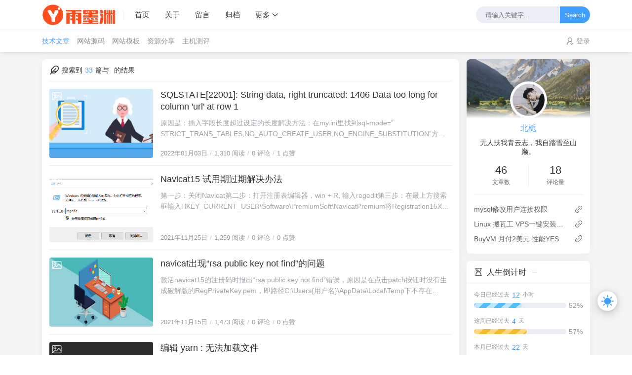

--- FILE ---
content_type: text/html; charset=UTF-8
request_url: https://www.zuantaokm.cn/index.php/category/jishu/2/
body_size: 32731
content:
<!DOCTYPE html>
<html lang="zh-CN">

<head>
  <script>
  localStorage.getItem("data-night") && document.querySelector("html").setAttribute("data-night", "night");
  window.Joe = {
    THEME_URL: `https://www.zuantaokm.cn/usr/themes/Joe-master/`,
    BASE_API: `https://www.zuantaokm.cn/index.php/joe/api`,
    DYNAMIC_BACKGROUND: `off`,
    WALLPAPER_BACKGROUND_PC: ``,
    IS_MOBILE: /windows phone|iphone|android/gi.test(window.navigator.userAgent),
    BAIDU_PUSH: false,
    DOCUMENT_TITLE: ``,
    LAZY_LOAD: `https://npm.elemecdn.com/typecho-joe-latest/assets/img/lazyload.jpg`,
    BIRTHDAY: ``,
    MOTTO: `无人扶我青云志，我自踏雪至山巅。`,
    PAGE_SIZE: `8`
  }
</script>
<style>
  @font-face {
    font-family: 'Joe Font';
    font-weight: 400;
    font-style: normal;
    font-display: swap;
    src: url('');
      }

  body {
    font-family: 'Helvetica Neue', Helvetica, 'PingFang SC', 'Hiragino Sans GB', 'Microsoft YaHei', '微软雅黑', Arial, sans-serif;
      }

  body::before {
    background: #f5f5f5;
    background-position: center 0;
    background-repeat: no-repeat;
    background-size: cover;
  }

  </style><meta charset="utf-8" />
<meta name="renderer" content="webkit" />
<meta name="format-detection" content="email=no" />
<meta name="format-detection" content="telephone=no" />
<meta http-equiv="Cache-Control" content="no-siteapp" />
<meta http-equiv="X-UA-Compatible" content="IE=edge, chrome=1" />
<meta name="viewport" content="width=device-width, user-scalable=no, initial-scale=1.0, shrink-to-fit=no, viewport-fit=cover">
<link rel="shortcut icon" href="[data-uri]" />
<title>分类 技术文章 下的文章 - 雨墨博客-分享宝塔面板使用,VPS教程,域名教程以及互联网技巧的个人博客</title>
  <meta name="keywords" content="技术文章" />
<meta name="generator" content="Typecho 1.2.1" />
<meta name="template" content="Joe-master" />
<link rel="pingback" href="https://www.zuantaokm.cn/index.php/action/xmlrpc" />
<link rel="EditURI" type="application/rsd+xml" title="RSD" href="https://www.zuantaokm.cn/index.php/action/xmlrpc?rsd" />
<link rel="wlwmanifest" type="application/wlwmanifest+xml" href="https://www.zuantaokm.cn/index.php/action/xmlrpc?wlw" />
<link rel="alternate" type="application/rss+xml" title="技术文章 &raquo; 雨墨博客-分享宝塔面板使用,VPS教程,域名教程以及互联网技巧的个人博客 &raquo; RSS 2.0" href="https://www.zuantaokm.cn/index.php/feed/category/jishu/" />
<link rel="alternate" type="application/rdf+xml" title="技术文章 &raquo; 雨墨博客-分享宝塔面板使用,VPS教程,域名教程以及互联网技巧的个人博客 &raquo; RSS 1.0" href="https://www.zuantaokm.cn/index.php/feed/rss/category/jishu/" />
<link rel="alternate" type="application/atom+xml" title="技术文章 &raquo; 雨墨博客-分享宝塔面板使用,VPS教程,域名教程以及互联网技巧的个人博客 &raquo; ATOM 1.0" href="https://www.zuantaokm.cn/index.php/feed/atom/category/jishu/" />
<link href="https://www.zuantaokm.cn/usr/themes/Joe-master/assets/css/joe.mode.min.css" rel="stylesheet" />
<link href="https://www.zuantaokm.cn/usr/themes/Joe-master/assets/css/joe.normalize.min.css" rel="stylesheet" />
<link href="https://www.zuantaokm.cn/usr/themes/Joe-master/assets/css/joe.global.min.css" rel="stylesheet" />
<link href="https://www.zuantaokm.cn/usr/themes/Joe-master/assets/css/joe.responsive.min.css" rel="stylesheet" />
<link href="https://www.zuantaokm.cn/usr/themes/Joe-master/assets/lib/qmsg/qmsg.min.css" rel="stylesheet" />
<link href="https://www.zuantaokm.cn/usr/themes/Joe-master/assets/lib/fancybox@3.5.7/fancybox.min.css" rel="stylesheet" />
<link href="https://www.zuantaokm.cn/usr/themes/Joe-master/assets/lib/animate.css@4.1.1/animate.min.css" rel="stylesheet" />
<link href="https://www.zuantaokm.cn/usr/themes/Joe-master/assets/lib/font-awesome@4.7.0/font-awesome.min.css" rel="stylesheet" />
<link href="https://www.zuantaokm.cn/usr/themes/Joe-master/assets/lib/APlayer@1.10.1/APlayer.min.css" rel="stylesheet" />
<script src="https://www.zuantaokm.cn/usr/themes/Joe-master/assets/lib/jquery@3.6.1/jquery.min.js"></script>
<script src="https://www.zuantaokm.cn/usr/themes/Joe-master/assets/lib/scroll/scroll.min.js"></script>
<script src="https://www.zuantaokm.cn/usr/themes/Joe-master/assets/lib/lazysizes@5.3.2/lazysizes.min.js"></script>
<script src="https://www.zuantaokm.cn/usr/themes/Joe-master/assets/lib/APlayer@1.10.1/APlayer.min.js"></script>
<script src="https://www.zuantaokm.cn/usr/themes/Joe-master/assets/lib/sketchpad/sketchpad.min.js"></script>
<script src="https://www.zuantaokm.cn/usr/themes/Joe-master/assets/lib/fancybox@3.5.7/fancybox.min.js"></script>
<script src="https://www.zuantaokm.cn/usr/themes/Joe-master/assets/lib/extend/extend.min.js"></script>
<script src="https://www.zuantaokm.cn/usr/themes/Joe-master/assets/lib/qmsg/qmsg.min.js"></script>
  <script src="https://www.zuantaokm.cn/usr/themes/Joe-master/assets/lib/3dtag/3dtag.min.js"></script>
<script src="https://www.zuantaokm.cn/usr/themes/Joe-master/assets/lib/smooth/smooth.min.js" async></script>
<script src="https://www.zuantaokm.cn/usr/themes/Joe-master/assets/js/joe.global.min.js"></script>
<script src="https://www.zuantaokm.cn/usr/themes/Joe-master/assets/js/joe.short.min.js"></script>
  <script src="https://www.zuantaokm.cn/usr/themes/Joe-master/assets/lib/wowjs@1.1.3/wow.min.js"></script>
  <link href="https://www.zuantaokm.cn/usr/themes/Joe-master/assets/css/joe.archive.min.css" rel="stylesheet">
  <script src="https://www.zuantaokm.cn/usr/themes/Joe-master/assets/js/joe.archive.min.js"></script>
</head>

<body>
  <div id="Joe">
    <header class="joe_header ">
  <div class="joe_header__above">
    <div class="joe_container">
      <svg class="joe_header__above-slideicon" viewBox="0 0 1152 1024" xmlns="http://www.w3.org/2000/svg" width="20" height="20">
        <path d="M76.032 872a59.968 59.968 0 1 0 0 120h999.936a59.968 59.968 0 1 0 0-120H76.032zm16-420.032a59.968 59.968 0 1 0 0 120h599.936a59.968 59.968 0 1 0 0-119.936H92.032zM76.032 32a59.968 59.968 0 1 0 0 120h999.936a60.032 60.032 0 0 0 0-120H76.032z" />
      </svg>
      <a title="雨墨博客-分享宝塔面板使用,VPS教程,域名教程以及互联网技巧的个人博客" class="joe_header__above-logo" href="https://www.zuantaokm.cn/">
        <img class="lazyload" src="[data-uri]" data-src="[data-uri]" alt="雨墨博客-分享宝塔面板使用,VPS教程,域名教程以及互联网技巧的个人博客" />
        <svg class="profile-color-modes" height="45" viewBox="0 0 106 60" fill="none" stroke-width="3" stroke-linecap="round" stroke-linejoin="round" xmlns="http://www.w3.org/2000/svg">
          <g class="profile-color-modes-illu-group profile-color-modes-illu-red">
            <path d="M37.5 58.5V57.5C37.5 49.768 43.768 43.5 51.5 43.5V43.5C59.232 43.5 65.5 49.768 65.5 57.5V58.5"></path>
          </g>
          <g class="profile-color-modes-illu-group profile-color-modes-illu-orange">
            <path d="M104.07 58.5C103.401 55.092 97.7635 54.3869 95.5375 57.489C97.4039 54.6411 99.7685 48.8845 94.6889 46.6592C89.4817 44.378 86.1428 50.1604 85.3786 54.1158C85.9519 50.4768 83.7226 43.294 78.219 44.6737C72.7154 46.0534 72.7793 51.3754 74.4992 55.489C74.169 54.7601 72.4917 53.3567 70.5 52.8196"></path>
          </g>
          <g class="profile-color-modes-illu-group profile-color-modes-illu-purple">
            <path d="M5.51109 58.5V52.5C5.51109 41.4543 14.4654 32.5 25.5111 32.5C31.4845 32.5 36.8464 35.1188 40.5111 39.2709C40.7212 39.5089 40.9258 39.7521 41.1245 40"></path>
            <path d="M27.511 49.5C29.6777 49.5 28.911 49.5 32.511 49.5"></path>
            <path d="M27.511 56.5C29.6776 56.5 26.911 56.5 30.511 56.5"></path>
          </g>
          <g class="profile-color-modes-illu-group profile-color-modes-illu-green">
            <circle cx="5.5" cy="12.5" r="4"></circle>
            <circle cx="18.5" cy="5.5" r="4"></circle>
            <path d="M18.5 9.5L18.5 27.5"></path>
            <path d="M18.5 23.5C6 23.5 5.5 23.6064 5.5 16.5"></path>
          </g>
          <g class="profile-color-modes-illu-group profile-color-modes-illu-blue">
            <g class="profile-color-modes-illu-frame">
              <path d="M40.6983 31.5C40.5387 29.6246 40.6456 28.0199 41.1762 27.2317C42.9939 24.5312 49.7417 26.6027 52.5428 30.2409C54.2551 29.8552 56.0796 29.6619 57.9731 29.6619C59.8169 29.6619 61.5953 29.8452 63.2682 30.211C66.0833 26.5913 72.799 24.5386 74.6117 27.2317C75.6839 28.8246 75.0259 33.7525 73.9345 37.5094C74.2013 37.9848 74.4422 38.4817 74.6555 39"></path>
            </g>
            <g class="profile-color-modes-illu-frame">
              <path d="M41.508 31.5C41.6336 31.2259 41.7672 30.9582 41.9085 30.6968C40.7845 26.9182 40.086 21.8512 41.1762 20.2317C42.9939 17.5312 49.7417 19.6027 52.5428 23.2409C54.2551 22.8552 56.0796 22.6619 57.9731 22.6619C59.8169 22.6619 61.5953 22.8452 63.2682 23.211C66.0833 19.5913 72.799 17.5386 74.6117 20.2317C75.6839 21.8246 75.0259 26.7525 73.9345 30.5094C75.1352 32.6488 75.811 35.2229 75.811 38.2283C75.811 38.49 75.8058 38.7472 75.7957 39"></path>
              <path d="M49.4996 33V35.6757"></path>
              <path d="M67.3375 33V35.6757"></path>
            </g>
            <g class="profile-color-modes-illu-frame">
              <path d="M41.508 31.5C41.6336 31.2259 41.7672 30.9582 41.9085 30.6968C40.7845 26.9182 40.086 21.8512 41.1762 20.2317C42.9939 17.5312 49.7417 19.6027 52.5428 23.2409C54.2551 22.8552 56.0796 22.6619 57.9731 22.6619C59.8169 22.6619 61.5953 22.8452 63.2682 23.211C66.0833 19.5913 72.799 17.5386 74.6117 20.2317C75.6839 21.8246 75.0259 26.7525 73.9345 30.5094C75.1352 32.6488 75.811 35.2229 75.811 38.2283C75.811 38.49 75.8058 38.7472 75.7957 39"></path>
            </g>
            <g class="profile-color-modes-illu-frame">
              <path d="M41.508 31.5C41.6336 31.2259 41.7672 30.9582 41.9085 30.6968C40.7845 26.9182 40.086 21.8512 41.1762 20.2317C42.9939 17.5312 49.7417 19.6027 52.5428 23.2409C54.2551 22.8552 56.0796 22.6619 57.9731 22.6619C59.8169 22.6619 61.5953 22.8452 63.2682 23.211C66.0833 19.5913 72.799 17.5386 74.6117 20.2317C75.6839 21.8246 75.0259 26.7525 73.9345 30.5094C75.1352 32.6488 75.811 35.2229 75.811 38.2283C75.811 38.49 75.8058 38.7472 75.7957 39"></path>
              <path d="M49.4996 33V35.6757"></path>
              <path d="M67.3375 33V35.6757"></path>
            </g>
            <g class="profile-color-modes-illu-frame">
              <path d="M41.508 31.5C41.6336 31.2259 41.7672 30.9582 41.9085 30.6968C40.7845 26.9182 40.086 21.8512 41.1762 20.2317C42.9939 17.5312 49.7417 19.6027 52.5428 23.2409C54.2551 22.8552 56.0796 22.6619 57.9731 22.6619C59.8169 22.6619 61.5953 22.8452 63.2682 23.211C66.0833 19.5913 72.799 17.5386 74.6117 20.2317C75.6839 21.8246 75.0259 26.7525 73.9345 30.5094C75.1352 32.6488 75.811 35.2229 75.811 38.2283C75.811 38.49 75.8058 38.7472 75.7957 39"></path>
            </g>
            <g class="profile-color-modes-illu-frame">
              <path d="M41.508 31.5C41.6336 31.2259 41.7672 30.9582 41.9085 30.6968C40.7845 26.9182 40.086 21.8512 41.1762 20.2317C42.9939 17.5312 49.7417 19.6027 52.5428 23.2409C54.2551 22.8552 56.0796 22.6619 57.9731 22.6619C59.8169 22.6619 61.5953 22.8452 63.2682 23.211C66.0833 19.5913 72.799 17.5386 74.6117 20.2317C75.6839 21.8246 75.0259 26.7525 73.9345 30.5094C75.1352 32.6488 75.811 35.2229 75.811 38.2283C75.811 38.49 75.8058 38.7472 75.7957 39"></path>
              <path d="M49.4996 33V35.6757"></path>
              <path d="M67.3375 33V35.6757"></path>
            </g>
            <g class="profile-color-modes-illu-frame">
              <path d="M73.4999 40.2236C74.9709 38.2049 75.8108 35.5791 75.8108 32.2283C75.8108 29.2229 75.1351 26.6488 73.9344 24.5094C75.0258 20.7525 75.6838 15.8246 74.6116 14.2317C72.7989 11.5386 66.0832 13.5913 63.2681 17.211C61.5952 16.8452 59.8167 16.6619 57.973 16.6619C56.0795 16.6619 54.2549 16.8552 52.5427 17.2409C49.7416 13.6027 42.9938 11.5312 41.176 14.2317C40.0859 15.8512 40.7843 20.9182 41.9084 24.6968C41.003 26.3716 40.4146 28.3065 40.2129 30.5"></path>
              <path d="M82.9458 30.5471L76.8413 31.657"></path>
              <path d="M76.2867 34.4319L81.8362 37.7616"></path>
              <path d="M49.4995 27.8242V30.4999"></path>
              <path d="M67.3374 27.8242V30.4998"></path>
            </g>
            <g class="profile-color-modes-illu-frame">
              <path d="M45.3697 34.2658C41.8877 32.1376 39.7113 28.6222 39.7113 23.2283C39.7113 20.3101 40.3483 17.7986 41.4845 15.6968C40.3605 11.9182 39.662 6.85125 40.7522 5.23168C42.5699 2.53117 49.3177 4.6027 52.1188 8.24095C53.831 7.85521 55.6556 7.66186 57.5491 7.66186C59.3929 7.66186 61.1713 7.84519 62.8442 8.21095C65.6593 4.59134 72.375 2.5386 74.1877 5.23168C75.2599 6.82461 74.6019 11.7525 73.5105 15.5094C74.7112 17.6488 75.3869 20.2229 75.3869 23.2283C75.3869 28.6222 73.2105 32.1376 69.7285 34.2658C70.8603 35.5363 72.6057 38.3556 73.3076 40"></path>
              <path d="M49.0747 19.8242V22.4999"></path>
              <path d="M54.0991 28C54.6651 29.0893 55.7863 30.0812 57.9929 30.0812C59.0642 30.0812 59.8797 29.8461 60.5 29.4788"></path>
              <path d="M66.9126 19.8242V22.4999"></path>
              <path d="M33.2533 20.0237L39.0723 22.1767"></path>
              <path d="M39.1369 25.0058L33.0935 27.3212"></path>
              <path d="M81.8442 19.022L76.0252 21.1751"></path>
              <path d="M75.961 24.0041L82.0045 26.3196"></path>
            </g>
            <g class="profile-color-modes-illu-frame">
              <path d="M73.4999 40.2236C74.9709 38.2049 75.8108 35.5791 75.8108 32.2283C75.8108 29.2229 75.1351 26.6488 73.9344 24.5094C75.0258 20.7525 75.6838 15.8246 74.6116 14.2317C72.7989 11.5386 66.0832 13.5913 63.2681 17.211C61.5952 16.8452 59.8167 16.6619 57.973 16.6619C56.0795 16.6619 54.2549 16.8552 52.5427 17.2409C49.7416 13.6027 42.9938 11.5312 41.176 14.2317C40.0859 15.8512 40.7843 20.9182 41.9084 24.6968C41.003 26.3716 40.4146 28.3065 40.2129 30.5"></path>
              <path d="M82.9458 30.5471L76.8413 31.657"></path>
              <path d="M76.2867 34.4319L81.8362 37.7616"></path>
              <path d="M49.4995 27.8242V30.4999"></path>
              <path d="M67.3374 27.8242V30.4998"></path>
            </g>
            <g class="profile-color-modes-illu-frame">
              <path d="M40.6983 31.5C40.5387 29.6246 40.6456 28.0199 41.1762 27.2317C42.9939 24.5312 49.7417 26.6027 52.5428 30.2409C54.2551 29.8552 56.0796 29.6619 57.9731 29.6619C59.8169 29.6619 61.5953 29.8452 63.2682 30.211C66.0833 26.5913 72.799 24.5386 74.6117 27.2317C75.6839 28.8246 75.0259 33.7525 73.9345 37.5094C74.2013 37.9848 74.4422 38.4817 74.6555 39"></path>
            </g>
          </g>
        </svg>
      </a>
      <nav class="joe_header__above-nav">
        <a class="item " href="https://www.zuantaokm.cn/" title="首页">首页</a>
                                      <a class="item " href="https://www.zuantaokm.cn/index.php/about.html" title="关于">关于</a>
                      <a class="item " href="https://www.zuantaokm.cn/index.php/message.html" title="留言">留言</a>
                      <a class="item " href="https://www.zuantaokm.cn/index.php/archives.html" title="归档">归档</a>
                    <div class="joe_dropdown" trigger="hover" placement="60px" style="margin-right: 15px;">
            <div class="joe_dropdown__link">
              <a href="#" rel="nofollow">更多</a>
              <svg class="joe_dropdown__link-icon" viewBox="0 0 1024 1024" version="1.1" xmlns="http://www.w3.org/2000/svg" width="14" height="14">
                <path d="M561.873 725.165c-11.262 11.262-26.545 21.72-41.025 18.502-14.479 2.413-28.154-8.849-39.415-18.502L133.129 375.252c-17.697-17.696-17.697-46.655 0-64.352s46.655-17.696 64.351 0l324.173 333.021 324.977-333.02c17.696-17.697 46.655-17.697 64.351 0s17.697 46.655 0 64.351L561.873 725.165z" p-id="3535" fill="var(--main)"></path>
              </svg>
            </div>
            <nav class="joe_dropdown__menu">
                              <a class="" href="https://www.zuantaokm.cn/index.php/links.html" title="邻居">邻居</a>
                          </nav>
          </div>
                              </nav>
      <form class="joe_header__above-search" method="post" action="https://www.zuantaokm.cn/">
        <input maxlength="16" autocomplete="off" placeholder="请输入关键字..." name="s" value="" class="input" type="text" />
        <button type="submit" class="submit">Search</button>
        <span class="icon"></span>
        <nav class="result">
                                          <a href="https://www.zuantaokm.cn/index.php/jishu/27.html" title="宝塔面板出现乱码" class="item">
              <span class="sort">1</span>
              <span class="text">宝塔面板出现乱码</span>
              <span class="views">7,953 阅读</span>
            </a>
                                  <a href="https://www.zuantaokm.cn/index.php/ziyuanfenxiang/105.html" title="文言一心登录网址(百度文心一言官方网站)" class="item">
              <span class="sort">2</span>
              <span class="text">文言一心登录网址(百度文心一言官方网站)</span>
              <span class="views">5,775 阅读</span>
            </a>
                                  <a href="https://www.zuantaokm.cn/index.php/jishu/36.html" title=" 小浣熊CMS5.0漫画系统安装教程和采集教程" class="item">
              <span class="sort">3</span>
              <span class="text"> 小浣熊CMS5.0漫画系统安装教程和采集教程</span>
              <span class="views">5,311 阅读</span>
            </a>
                                  <a href="https://www.zuantaokm.cn/index.php/jishu/19.html" title="vfed 大橙子模板使用教程" class="item">
              <span class="sort">4</span>
              <span class="text">vfed 大橙子模板使用教程</span>
              <span class="views">4,264 阅读</span>
            </a>
                                  <a href="https://www.zuantaokm.cn/index.php/jishu/23.html" title="YGbook 搭建完首页 不显示小说" class="item">
              <span class="sort">5</span>
              <span class="text">YGbook 搭建完首页 不显示小说</span>
              <span class="views">3,318 阅读</span>
            </a>
                              </nav>
      </form>
      <svg class="joe_header__above-searchicon" viewBox="0 0 1024 1024" xmlns="http://www.w3.org/2000/svg" width="20" height="20">
        <path d="M1008.19 932.031L771.72 695.56a431.153 431.153 0 1 0-76.158 76.158l236.408 236.472a53.758 53.758 0 0 0 76.158 0 53.758 53.758 0 0 0 0-76.158zM107.807 431.185a323.637 323.637 0 0 1 323.316-323.381 323.7 323.7 0 0 1 323.381 323.38 323.637 323.637 0 0 1-323.38 323.317 323.637 323.637 0 0 1-323.317-323.316z" />
      </svg>
    </div>
  </div>

  <div class="joe_header__below">
    <div class="joe_container">
            <nav class="joe_header__below-class">
                                                                <a class="item active" href="https://www.zuantaokm.cn/index.php/category/jishu/" title="技术文章">技术文章</a>
                                                                              <a class="item " href="https://www.zuantaokm.cn/index.php/category/yuanma/" title="网站源码">网站源码</a>
                                                                              <a class="item " href="https://www.zuantaokm.cn/index.php/category/muban/" title="网站模板">网站模板</a>
                                                                              <a class="item " href="https://www.zuantaokm.cn/index.php/category/ziyuanfenxiang/" title="资源分享">资源分享</a>
                                                                              <a class="item " href="https://www.zuantaokm.cn/index.php/category/zhujiceping/" title="主机测评">主机测评</a>
                                    </nav>
      <div class="joe_header__below-sign">
                  <div class="item">
            <svg class="icon" viewBox="0 0 1024 1024" xmlns="http://www.w3.org/2000/svg" width="15" height="15">
              <path d="M710.698 299a213.572 213.572 0 1 0-213.572 213.954A213.572 213.572 0 0 0 710.698 299zm85.429 0a299.382 299.382 0 1 1-299-299 299 299 0 0 1 299 299z" />
              <path d="M114.223 1024a46.91 46.91 0 0 1-46.91-46.91 465.281 465.281 0 0 1 468.332-460.704 475.197 475.197 0 0 1 228.827 58.35 46.91 46.91 0 1 1-45.384 82.378 381.378 381.378 0 0 0-183.443-46.909 371.08 371.08 0 0 0-374.131 366.886A47.29 47.29 0 0 1 114.223 1024zM944.483 755.129a38.138 38.138 0 0 0-58.733 0l-146.449 152.55-92.675-91.53a38.138 38.138 0 0 0-58.732 0 43.858 43.858 0 0 0 0 61.402l117.083 122.422a14.492 14.492 0 0 0 8.39 4.577c4.196 0 4.196 4.195 8.39 4.195h32.037c4.195 0 4.195-4.195 8.39-4.195s4.195-4.577 8.39-4.577L946.39 816.15a48.054 48.054 0 0 0-1.906-61.02z" />
              <path d="M763.328 776.104L730.53 744.45a79.708 79.708 0 0 0 32.798 31.654" />
            </svg>
            <a href="https://www.zuantaokm.cn/admin/login.php" target="_blank" rel="noopener noreferrer nofollow">登录</a>
                      </div>
              </div>
    </div>
  </div>

  <div class="joe_header__searchout">
    <div class="joe_container">
      <div class="joe_header__searchout-inner">
        <form class="search" method="post" action="https://www.zuantaokm.cn/">
          <input maxlength="16" autocomplete="off" placeholder="请输入关键字..." name="s" value="" class="input" type="text" />
          <button type="submit" class="submit">Search</button>
        </form>
                          <div class="title">
            <svg class="icon" viewBox="0 0 1445 1024" xmlns="http://www.w3.org/2000/svg" width="22" height="22">
              <path d="M1055.021 277.865a348.762 348.762 0 0 1 348.401 348.341c0 178.96-136.132 327.68-311.778 346.172l-758.603 2.35A291.238 291.238 0 0 1 42.165 683.79a291.238 291.238 0 0 1 273.227-290.334 369.242 369.242 0 0 1 368.4-351.292 370.568 370.568 0 0 1 344.184 236.905c9.336-.783 18.19-1.205 27.045-1.205zM683.791 156.25a255.036 255.036 0 0 0-254.735 254.796V507h-95.955a177.032 177.032 0 0 0-176.79 176.791 177.032 177.032 0 0 0 176.79 176.85h721.98a234.677 234.677 0 0 0 234.316-234.435 234.616 234.616 0 0 0-234.316-234.255 234.616 234.616 0 0 0-234.315 234.315v18.07H706.56v-18.07A348.4 348.4 0 0 1 915.817 307.2a255.578 255.578 0 0 0-232.026-151.01z" />
            </svg>标签搜索
          </div>
          <ul class="cloud">
                                      <li class="item">
                <a style="background: #28C76F" href="https://www.zuantaokm.cn/index.php/tag/%E8%8B%B9%E6%9E%9C/">苹果</a>
              </li>
                          <li class="item">
                <a style="background: #F6416C" href="https://www.zuantaokm.cn/index.php/tag/Nginx/">Nginx</a>
              </li>
                          <li class="item">
                <a style="background: #ff9a9e" href="https://www.zuantaokm.cn/index.php/tag/%E6%90%9C%E7%8B%97%E5%9B%BE%E5%BA%8A/">搜狗图床</a>
              </li>
                          <li class="item">
                <a style="background: #D939CD" href="https://www.zuantaokm.cn/index.php/tag/%E5%B0%8F%E6%B5%A3%E7%86%8ACMS/">小浣熊CMS</a>
              </li>
                          <li class="item">
                <a style="background: #bc99c4" href="https://www.zuantaokm.cn/index.php/tag/%E9%9D%A2%E6%9D%BF/">面板</a>
              </li>
                          <li class="item">
                <a style="background: #ff9a9e" href="https://www.zuantaokm.cn/index.php/tag/%E7%8B%82%E9%9B%A8cms%E9%87%87%E9%9B%86%E8%A7%84%E5%88%99/">狂雨cms采集规则</a>
              </li>
                          <li class="item">
                <a style="background: #FFC600" href="https://www.zuantaokm.cn/index.php/tag/Ubuntu/">Ubuntu</a>
              </li>
                          <li class="item">
                <a style="background: #5151E5" href="https://www.zuantaokm.cn/index.php/tag/Mysql8-0/">Mysql8.0</a>
              </li>
                          <li class="item">
                <a style="background: #FFC600" href="https://www.zuantaokm.cn/index.php/tag/%E7%99%BE%E5%BA%A6%E6%96%87%E5%BA%93/">百度文库</a>
              </li>
                          <li class="item">
                <a style="background: #6fa3ef" href="https://www.zuantaokm.cn/index.php/tag/Java/">Java</a>
              </li>
                          <li class="item">
                <a style="background: #46c47c" href="https://www.zuantaokm.cn/index.php/tag/word%E5%AF%BC%E5%87%BA/">word导出</a>
              </li>
                          <li class="item">
                <a style="background: #F55555" href="https://www.zuantaokm.cn/index.php/tag/jeecg-boot/">jeecg-boot</a>
              </li>
                          <li class="item">
                <a style="background: #49C628" href="https://www.zuantaokm.cn/index.php/tag/%E8%8B%B9%E6%9E%9Ccms/">苹果cms</a>
              </li>
                          <li class="item">
                <a style="background: #F8D800" href="https://www.zuantaokm.cn/index.php/tag/excel-%E6%A0%B7%E5%BC%8F/">excel 样式</a>
              </li>
                          <li class="item">
                <a style="background: #465EFB" href="https://www.zuantaokm.cn/index.php/tag/%E7%BE%8E%E5%9B%A2%E5%AF%B9%E6%8E%A5/">美团对接</a>
              </li>
                          <li class="item">
                <a style="background: #FD6585" href="https://www.zuantaokm.cn/index.php/tag/%E6%96%87%E8%A8%80%E4%B8%80%E5%BF%83/">文言一心</a>
              </li>
                          <li class="item">
                <a style="background: #F072B6" href="https://www.zuantaokm.cn/index.php/tag/%E9%98%BF%E9%87%8C/">阿里</a>
              </li>
                      </ul>
              </div>
    </div>
  </div>

  <div class="joe_header__slideout">
    <img width="100%" height="150" class="joe_header__slideout-image" src="https://s21.ax1x.com/2024/06/28/pk616ln.jpg" alt="侧边栏壁纸" />
    <div class="joe_header__slideout-author">
      <img width="50" height="50" class="avatar lazyload" src="[data-uri]" data-src="https://thirdqq.qlogo.cn/g?b=qq&nk=47329620&s=100" alt="博主昵称" />
      <div class="info">
        <a class="link" href="http://www.zuantaokm.cn" target="_blank" rel="noopener noreferrer nofollow">北栀</a>
        <p class="motto joe_motto"></p>
      </div>
    </div>
    <ul class="joe_header__slideout-count">
            <li class="item">
        <svg class="icon" viewBox="0 0 1024 1024" xmlns="http://www.w3.org/2000/svg" width="15" height="15">
          <path d="M606.227 985.923H164.75c-69.715 0-126.404-56.722-126.404-126.442V126.477C38.346 56.755 95.04 0 164.75 0h619.275c69.715 0 126.549 56.755 126.549 126.477v503.925c0 18.216-14.814 32.997-33.07 32.997-18.183 0-32.925-14.78-32.925-32.997V126.477c0-33.355-27.2-60.488-60.554-60.488H164.75c-33.353 0-60.41 27.133-60.41 60.488v733.004c0 33.353 27.057 60.441 60.41 60.441h441.477c18.183 0 32.925 14.787 32.925 33.004 0 18.211-14.742 32.997-32.925 32.997zm0 0" />
          <path d="M657.62 322.056H291.154c-18.183 0-32.924-14.786-32.924-33.003 0-18.21 14.74-32.998 32.924-32.998H657.62c18.256 0 33.07 14.787 33.07 32.998 0 18.217-14.814 33.003-33.07 33.003zm0 0M657.62 504.749H291.154c-18.183 0-32.924-14.78-32.924-32.993 0-18.222 14.74-32.997 32.924-32.997H657.62c18.256 0 33.07 14.775 33.07 32.997 0 18.218-14.814 32.993-33.07 32.993zm0 0M445.611 687.486H291.154c-18.183 0-32.924-14.78-32.924-33.004 0-18.21 14.74-32.991 32.924-32.991h154.457c18.184 0 32.998 14.78 32.998 32.991 0 18.224-14.814 33.004-32.998 33.004zm0 0M866.482 1024c-8.447 0-16.896-3.225-23.34-9.662L577.595 748.786c-7.156-7.123-10.592-17.07-9.446-27.056l8.733-77.728c1.788-15.321 13.885-27.378 29.2-29.06l77.45-8.52c10.443-.965 19.9 2.433 26.905 9.449l265.558 265.551c12.875 12.877 12.875 33.784 0 46.666l-86.184 86.25c-6.438 6.437-14.887 9.662-23.33 9.662zm-231.05-310.646l231.05 231.018 39.575-39.62-231.043-231.05-35.505 3.938-4.076 35.714zm0 0" />
        </svg>
        <span>累计撰写 <strong>46</strong> 篇文章</span>
      </li>
      <li class="item">
        <svg class="icon" viewBox="0 0 1024 1024" xmlns="http://www.w3.org/2000/svg" width="15" height="15">
          <path d="M921.6 153.6H102.4A102.4 102.4 0 0 0 0 256v512a102.4 102.4 0 0 0 102.4 102.4h819.2A102.4 102.4 0 0 0 1024 768V256a102.4 102.4 0 0 0-102.4-102.4zM687.616 473.088L972.8 258.304V791.04zM960 204.8L527.104 527.36 73.216 204.8zM371.2 483.584l-320 287.232V256zM73.984 819.2l339.2-307.2 83.456 59.392a51.2 51.2 0 0 0 60.416 0l89.6-67.328L931.072 819.2z" />
        </svg>
        <span>累计收到 <strong>18</strong> 条评论</span>
      </li>
    </ul>
    <ul class="joe_header__slideout-menu panel-box">
      <li>
        <a class="link" href="https://www.zuantaokm.cn/" title="首页">
          <span>首页</span>
        </a>
      </li>
      <!-- 栏目 -->
      <li>
        <a class="link panel" href="#" rel="nofollow">
          <span>栏目</span>
          <svg class="icon" viewBox="0 0 1024 1024" xmlns="http://www.w3.org/2000/svg" width="13" height="13">
            <path d="M624.865 512.247L332.71 220.088c-12.28-12.27-12.28-32.186 0-44.457 12.27-12.28 32.186-12.28 44.457 0l314.388 314.388c12.28 12.27 12.28 32.186 0 44.457L377.167 848.863c-6.136 6.14-14.183 9.211-22.228 9.211s-16.092-3.071-22.228-9.211c-12.28-12.27-12.28-32.186 0-44.457l292.155-292.16z" />
          </svg>
        </a>
        <ul class="slides panel-body panel-box">
                                                                  <li>
                  <a class="link current" href="https://www.zuantaokm.cn/index.php/category/jishu/" title="技术文章">技术文章</a>
                </li>
                                                                                            <li>
                  <a class="link " href="https://www.zuantaokm.cn/index.php/category/yuanma/" title="网站源码">网站源码</a>
                </li>
                                                                                            <li>
                  <a class="link " href="https://www.zuantaokm.cn/index.php/category/muban/" title="网站模板">网站模板</a>
                </li>
                                                                                            <li>
                  <a class="link " href="https://www.zuantaokm.cn/index.php/category/ziyuanfenxiang/" title="资源分享">资源分享</a>
                </li>
                                                                                            <li>
                  <a class="link " href="https://www.zuantaokm.cn/index.php/category/zhujiceping/" title="主机测评">主机测评</a>
                </li>
                                            </ul>
      </li>
      <!-- 页面 -->
      <li>
        <a class="link panel" href="#" rel="nofollow">
          <span>页面</span>
          <svg class="icon" viewBox="0 0 1024 1024" xmlns="http://www.w3.org/2000/svg" width="13" height="13">
            <path d="M624.865 512.247L332.71 220.088c-12.28-12.27-12.28-32.186 0-44.457 12.27-12.28 32.186-12.28 44.457 0l314.388 314.388c12.28 12.27 12.28 32.186 0 44.457L377.167 848.863c-6.136 6.14-14.183 9.211-22.228 9.211s-16.092-3.071-22.228-9.211c-12.28-12.27-12.28-32.186 0-44.457l292.155-292.16z" />
          </svg>
        </a>
        <ul class="slides panel-body">
                      <li>
              <a class="link " href="https://www.zuantaokm.cn/index.php/about.html" title="关于">关于</a>
            </li>
                      <li>
              <a class="link " href="https://www.zuantaokm.cn/index.php/message.html" title="留言">留言</a>
            </li>
                      <li>
              <a class="link " href="https://www.zuantaokm.cn/index.php/archives.html" title="归档">归档</a>
            </li>
                      <li>
              <a class="link " href="https://www.zuantaokm.cn/index.php/links.html" title="邻居">邻居</a>
            </li>
                  </ul>
      </li>
      <!-- 推荐 -->
          </ul>
  </div>

  <div class="joe_header__mask"></div>
</header>    <div class="joe_container">
      <div class="joe_main">
        <div class="joe_archive">
          <div class="joe_archive__title">
            <svg width="20" height="20" class="joe_archive__title-icon" xmlns="http://www.w3.org/2000/svg" viewBox="0 0 24 24" fill="none" stroke="currentColor" stroke-width="2" stroke-linecap="round" stroke-linejoin="round">
              <path d="M20.24 12.24a6 6 0 0 0-8.49-8.49L5 10.5V19h8.5zM16 8L2 22M17.5 15H9" />
            </svg>
            <div class="joe_archive__title-title">
              <span>搜索到</span>
              <span class="muted">33</span>
              <span>篇与</span>
              <span class="muted ellipsis"></span>
              <span>的结果</span>
            </div>
          </div>

                      <ul class="joe_archive__list joe_list" data-wow="off">
                                                <li class="joe_list__item wow default">
                    <div class="line"></div>
                    <a href="https://www.zuantaokm.cn/index.php/jishu/84.html" class="thumbnail" title="SQLSTATE[22001]: String data, right truncated: 1406 Data too long for column 'url' at row 1" target="_blank" rel="noopener noreferrer">
                      <img width="100%" height="100%" class="lazyload" src="https://npm.elemecdn.com/typecho-joe-latest/assets/img/lazyload.jpg" data-src="https://www.zuantaokm.cn/usr/themes/Joe-master/assets/thumb/26.jpg" alt="SQLSTATE[22001]: String data, right truncated: 1406 Data too long for column 'url' at row 1" />
                      <time datetime="2022-01-03">2022-01-03</time>
                      <svg viewBox="0 0 1024 1024" xmlns="http://www.w3.org/2000/svg" width="20" height="20">
                        <path d="M903.93 107.306H115.787c-51.213 0-93.204 42.505-93.204 93.72V825.29c0 51.724 41.99 93.717 93.717 93.717h788.144c51.72 0 93.717-41.993 93.717-93.717V201.025c-.512-51.214-43.017-93.719-94.23-93.719zm-788.144 64.527h788.657c16.385 0 29.704 13.316 29.704 29.704v390.229L760.54 402.285c-12.805-13.828-30.217-21.508-48.14-19.971-17.924 1.02-34.821 10.754-46.602 26.114l-172.582 239.16-87.06-85.52c-12.29-11.783-27.654-17.924-44.039-17.924-16.39.508-31.755 7.676-43.53 20.48L86.595 821.705V202.05c-1.025-17.416 12.804-30.73 29.191-30.217zm788.145 683.674H141.906l222.255-245.82 87.06 86.037c12.8 12.807 30.212 18.95 47.115 17.417 17.41-1.538 33.797-11.266 45.063-26.118l172.584-238.647 216.111 236.088 2.051-1.54V825.8c.509 16.39-13.315 29.706-30.214 29.706zm0 0" />
                        <path d="M318.072 509.827c79.89 0 144.417-65.037 144.417-144.416 0-79.378-64.527-144.925-144.417-144.925-79.891 0-144.416 64.527-144.416 144.412 0 79.892 64.525 144.93 144.416 144.93zm0-225.327c44.553 0 80.912 36.362 80.912 80.91 0 44.557-35.847 81.43-80.912 81.43-45.068 0-80.916-36.36-80.916-80.915 0-44.556 36.872-81.425 80.916-81.425zm0 0" />
                      </svg>
                    </a>
                    <div class="information">
                      <a href="https://www.zuantaokm.cn/index.php/jishu/84.html" class="title" title="SQLSTATE[22001]: String data, right truncated: 1406 Data too long for column 'url' at row 1" target="_blank" rel="noopener noreferrer">
                        SQLSTATE[22001]: String data, right truncated: 1406 Data too long for column 'url' at row 1                      </a>
                      <a class="abstract" href="https://www.zuantaokm.cn/index.php/jishu/84.html" title="文章摘要" target="_blank" rel="noopener noreferrer">原因是：插入字段长度超过设定的长度解决方法：在my.ini里找到sql-mode=”STRICT_TRANS_TABLES,NO_AUTO_CREATE_USER,NO_ENGINE_SUBSTITUTION”方法1：把其中的STRICT_TRANS_TABLES,去掉,方法2：或者把sqlmode=STRICT_TRANS_TABLES,NO_AUTO_CREATE_USER,NO_ENGINE_SUBSTITUTION注释掉，然后重启mysql就ok了</a>
                      <div class="meta">
                        <ul class="items">
                          <li>2022年01月03日</li>
                          <li>1,310 阅读</li>
                          <li>0 评论</li>
                          <li>1 点赞</li>
                        </ul>
                      </div>
                    </div>
                  </li>
                                                                <li class="joe_list__item wow default">
                    <div class="line"></div>
                    <a href="https://www.zuantaokm.cn/index.php/jishu/79.html" class="thumbnail" title="Navicat15 试用期过期解决办法" target="_blank" rel="noopener noreferrer">
                      <img width="100%" height="100%" class="lazyload" src="https://npm.elemecdn.com/typecho-joe-latest/assets/img/lazyload.jpg" data-src="https://zuantaokm.cn/usr/uploads/2021/11/1063158468.png" alt="Navicat15 试用期过期解决办法" />
                      <time datetime="2021-11-25">2021-11-25</time>
                      <svg viewBox="0 0 1024 1024" xmlns="http://www.w3.org/2000/svg" width="20" height="20">
                        <path d="M903.93 107.306H115.787c-51.213 0-93.204 42.505-93.204 93.72V825.29c0 51.724 41.99 93.717 93.717 93.717h788.144c51.72 0 93.717-41.993 93.717-93.717V201.025c-.512-51.214-43.017-93.719-94.23-93.719zm-788.144 64.527h788.657c16.385 0 29.704 13.316 29.704 29.704v390.229L760.54 402.285c-12.805-13.828-30.217-21.508-48.14-19.971-17.924 1.02-34.821 10.754-46.602 26.114l-172.582 239.16-87.06-85.52c-12.29-11.783-27.654-17.924-44.039-17.924-16.39.508-31.755 7.676-43.53 20.48L86.595 821.705V202.05c-1.025-17.416 12.804-30.73 29.191-30.217zm788.145 683.674H141.906l222.255-245.82 87.06 86.037c12.8 12.807 30.212 18.95 47.115 17.417 17.41-1.538 33.797-11.266 45.063-26.118l172.584-238.647 216.111 236.088 2.051-1.54V825.8c.509 16.39-13.315 29.706-30.214 29.706zm0 0" />
                        <path d="M318.072 509.827c79.89 0 144.417-65.037 144.417-144.416 0-79.378-64.527-144.925-144.417-144.925-79.891 0-144.416 64.527-144.416 144.412 0 79.892 64.525 144.93 144.416 144.93zm0-225.327c44.553 0 80.912 36.362 80.912 80.91 0 44.557-35.847 81.43-80.912 81.43-45.068 0-80.916-36.36-80.916-80.915 0-44.556 36.872-81.425 80.916-81.425zm0 0" />
                      </svg>
                    </a>
                    <div class="information">
                      <a href="https://www.zuantaokm.cn/index.php/jishu/79.html" class="title" title="Navicat15 试用期过期解决办法" target="_blank" rel="noopener noreferrer">
                        Navicat15 试用期过期解决办法                      </a>
                      <a class="abstract" href="https://www.zuantaokm.cn/index.php/jishu/79.html" title="文章摘要" target="_blank" rel="noopener noreferrer">第一步：关闭Navicat第二步：打开注册表编辑器，win + R, 输入regedit第三步：在最上方搜索框输入HKEY_CURRENT_USER\Software\PremiumSoft\NavicatPremium将Registration15XCS文件夹 和 Update文件夹删除第四步：在最上方搜索框输入：HKEY_CURRENT_USER\Software\Classes\CLSID倒叙展开（因为一般都在最后几个文件夹中）每一个文件夹，如果只包含一个名为Info的文件夹，就删除整个文件夹（只有一个带有info的文件夹，找到删了就不用再找了）不用删除的文件夹：需要删除的文件夹：全部找完并删完后，启动软件即可。</a>
                      <div class="meta">
                        <ul class="items">
                          <li>2021年11月25日</li>
                          <li>1,259 阅读</li>
                          <li>0 评论</li>
                          <li>0 点赞</li>
                        </ul>
                      </div>
                    </div>
                  </li>
                                                                <li class="joe_list__item wow default">
                    <div class="line"></div>
                    <a href="https://www.zuantaokm.cn/index.php/jishu/77.html" class="thumbnail" title="navicat出现“rsa public key not find”的问题" target="_blank" rel="noopener noreferrer">
                      <img width="100%" height="100%" class="lazyload" src="https://npm.elemecdn.com/typecho-joe-latest/assets/img/lazyload.jpg" data-src="https://www.zuantaokm.cn/usr/themes/Joe-master/assets/thumb/20.jpg" alt="navicat出现“rsa public key not find”的问题" />
                      <time datetime="2021-11-15">2021-11-15</time>
                      <svg viewBox="0 0 1024 1024" xmlns="http://www.w3.org/2000/svg" width="20" height="20">
                        <path d="M903.93 107.306H115.787c-51.213 0-93.204 42.505-93.204 93.72V825.29c0 51.724 41.99 93.717 93.717 93.717h788.144c51.72 0 93.717-41.993 93.717-93.717V201.025c-.512-51.214-43.017-93.719-94.23-93.719zm-788.144 64.527h788.657c16.385 0 29.704 13.316 29.704 29.704v390.229L760.54 402.285c-12.805-13.828-30.217-21.508-48.14-19.971-17.924 1.02-34.821 10.754-46.602 26.114l-172.582 239.16-87.06-85.52c-12.29-11.783-27.654-17.924-44.039-17.924-16.39.508-31.755 7.676-43.53 20.48L86.595 821.705V202.05c-1.025-17.416 12.804-30.73 29.191-30.217zm788.145 683.674H141.906l222.255-245.82 87.06 86.037c12.8 12.807 30.212 18.95 47.115 17.417 17.41-1.538 33.797-11.266 45.063-26.118l172.584-238.647 216.111 236.088 2.051-1.54V825.8c.509 16.39-13.315 29.706-30.214 29.706zm0 0" />
                        <path d="M318.072 509.827c79.89 0 144.417-65.037 144.417-144.416 0-79.378-64.527-144.925-144.417-144.925-79.891 0-144.416 64.527-144.416 144.412 0 79.892 64.525 144.93 144.416 144.93zm0-225.327c44.553 0 80.912 36.362 80.912 80.91 0 44.557-35.847 81.43-80.912 81.43-45.068 0-80.916-36.36-80.916-80.915 0-44.556 36.872-81.425 80.916-81.425zm0 0" />
                      </svg>
                    </a>
                    <div class="information">
                      <a href="https://www.zuantaokm.cn/index.php/jishu/77.html" class="title" title="navicat出现“rsa public key not find”的问题" target="_blank" rel="noopener noreferrer">
                        navicat出现“rsa public key not find”的问题                      </a>
                      <a class="abstract" href="https://www.zuantaokm.cn/index.php/jishu/77.html" title="文章摘要" target="_blank" rel="noopener noreferrer">激活navicat15的注册码时报出“rsa public key not find”错误，原因是在点击patch按钮时没有生成破解版的RegPrivateKey.pem，即路径C:\Users{用户名}\AppData\Local\Temp下不存在RegPrivateKey.pem文件，试了很多办法，包括断网重新安装，还是无济于事，最后看了一个帖子终于把问题解决了。解决方案：安装完成后不要打开，先点击Navicat Keygen进行patch，patch完后再打开软件进行激活操作！</a>
                      <div class="meta">
                        <ul class="items">
                          <li>2021年11月15日</li>
                          <li>1,473 阅读</li>
                          <li>0 评论</li>
                          <li>0 点赞</li>
                        </ul>
                      </div>
                    </div>
                  </li>
                                                                <li class="joe_list__item wow default">
                    <div class="line"></div>
                    <a href="https://www.zuantaokm.cn/index.php/jishu/74.html" class="thumbnail" title="编辑 yarn : 无法加载文件 C:\Users\Administrator\AppData\Roaming\npm\yarn.ps1，因为在此系统上禁止运行脚本。" target="_blank" rel="noopener noreferrer">
                      <img width="100%" height="100%" class="lazyload" src="https://npm.elemecdn.com/typecho-joe-latest/assets/img/lazyload.jpg" data-src="https://zuantaokm.cn/usr/uploads/2021/11/4215121696.png" alt="编辑 yarn : 无法加载文件 C:\Users\Administrator\AppData\Roaming\npm\yarn.ps1，因为在此系统上禁止运行脚本。" />
                      <time datetime="2021-11-03">2021-11-03</time>
                      <svg viewBox="0 0 1024 1024" xmlns="http://www.w3.org/2000/svg" width="20" height="20">
                        <path d="M903.93 107.306H115.787c-51.213 0-93.204 42.505-93.204 93.72V825.29c0 51.724 41.99 93.717 93.717 93.717h788.144c51.72 0 93.717-41.993 93.717-93.717V201.025c-.512-51.214-43.017-93.719-94.23-93.719zm-788.144 64.527h788.657c16.385 0 29.704 13.316 29.704 29.704v390.229L760.54 402.285c-12.805-13.828-30.217-21.508-48.14-19.971-17.924 1.02-34.821 10.754-46.602 26.114l-172.582 239.16-87.06-85.52c-12.29-11.783-27.654-17.924-44.039-17.924-16.39.508-31.755 7.676-43.53 20.48L86.595 821.705V202.05c-1.025-17.416 12.804-30.73 29.191-30.217zm788.145 683.674H141.906l222.255-245.82 87.06 86.037c12.8 12.807 30.212 18.95 47.115 17.417 17.41-1.538 33.797-11.266 45.063-26.118l172.584-238.647 216.111 236.088 2.051-1.54V825.8c.509 16.39-13.315 29.706-30.214 29.706zm0 0" />
                        <path d="M318.072 509.827c79.89 0 144.417-65.037 144.417-144.416 0-79.378-64.527-144.925-144.417-144.925-79.891 0-144.416 64.527-144.416 144.412 0 79.892 64.525 144.93 144.416 144.93zm0-225.327c44.553 0 80.912 36.362 80.912 80.91 0 44.557-35.847 81.43-80.912 81.43-45.068 0-80.916-36.36-80.916-80.915 0-44.556 36.872-81.425 80.916-81.425zm0 0" />
                      </svg>
                    </a>
                    <div class="information">
                      <a href="https://www.zuantaokm.cn/index.php/jishu/74.html" class="title" title="编辑 yarn : 无法加载文件 C:\Users\Administrator\AppData\Roaming\npm\yarn.ps1，因为在此系统上禁止运行脚本。" target="_blank" rel="noopener noreferrer">
                        编辑 yarn : 无法加载文件 C:\Users\Administrator\AppData\Roaming\npm\yarn.ps1，因为在此系统上禁止运行脚本。                      </a>
                      <a class="abstract" href="https://www.zuantaokm.cn/index.php/jishu/74.html" title="文章摘要" target="_blank" rel="noopener noreferrer">yarn : 无法加载文件 C:\Users\Administrator\AppData\Roaming\npm\yarn.ps1，因为在此系统上禁止运行脚本。有关详细信息，请参阅 https:/go.microsoft.com/fwlink/?LinkID=135170 中的 about_Execution_Policies。所在位置 行:1 字符: 1yarn install  + CategoryInfo          : SecurityError: (:) []，PSSecurityException
  + FullyQualifiedErrorId : UnauthorizedAccess1、搜索powershell，右键以管理员身份运行2、若要在本地计算机上运行您编写的未签名脚本和来自其他用户的签名脚本，请使用以下命令将计算机上的 执行策略更改为 RemoteSigned执行：set-ExecutionPolicy RemoteSigned选择y 看图3、查看执行策略：get-ExecutionPolicy</a>
                      <div class="meta">
                        <ul class="items">
                          <li>2021年11月03日</li>
                          <li>1,124 阅读</li>
                          <li>0 评论</li>
                          <li>0 点赞</li>
                        </ul>
                      </div>
                    </div>
                  </li>
                                                                <li class="joe_list__item wow default">
                    <div class="line"></div>
                    <a href="https://www.zuantaokm.cn/index.php/jishu/71.html" class="thumbnail" title="复制百度文库中所有内容技巧" target="_blank" rel="noopener noreferrer">
                      <img width="100%" height="100%" class="lazyload" src="https://npm.elemecdn.com/typecho-joe-latest/assets/img/lazyload.jpg" data-src="https://zuantaokm.cn/usr/uploads/2021/08/268581325.png" alt="复制百度文库中所有内容技巧" />
                      <time datetime="2021-08-04">2021-08-04</time>
                      <svg viewBox="0 0 1024 1024" xmlns="http://www.w3.org/2000/svg" width="20" height="20">
                        <path d="M903.93 107.306H115.787c-51.213 0-93.204 42.505-93.204 93.72V825.29c0 51.724 41.99 93.717 93.717 93.717h788.144c51.72 0 93.717-41.993 93.717-93.717V201.025c-.512-51.214-43.017-93.719-94.23-93.719zm-788.144 64.527h788.657c16.385 0 29.704 13.316 29.704 29.704v390.229L760.54 402.285c-12.805-13.828-30.217-21.508-48.14-19.971-17.924 1.02-34.821 10.754-46.602 26.114l-172.582 239.16-87.06-85.52c-12.29-11.783-27.654-17.924-44.039-17.924-16.39.508-31.755 7.676-43.53 20.48L86.595 821.705V202.05c-1.025-17.416 12.804-30.73 29.191-30.217zm788.145 683.674H141.906l222.255-245.82 87.06 86.037c12.8 12.807 30.212 18.95 47.115 17.417 17.41-1.538 33.797-11.266 45.063-26.118l172.584-238.647 216.111 236.088 2.051-1.54V825.8c.509 16.39-13.315 29.706-30.214 29.706zm0 0" />
                        <path d="M318.072 509.827c79.89 0 144.417-65.037 144.417-144.416 0-79.378-64.527-144.925-144.417-144.925-79.891 0-144.416 64.527-144.416 144.412 0 79.892 64.525 144.93 144.416 144.93zm0-225.327c44.553 0 80.912 36.362 80.912 80.91 0 44.557-35.847 81.43-80.912 81.43-45.068 0-80.916-36.36-80.916-80.915 0-44.556 36.872-81.425 80.916-81.425zm0 0" />
                      </svg>
                    </a>
                    <div class="information">
                      <a href="https://www.zuantaokm.cn/index.php/jishu/71.html" class="title" title="复制百度文库中所有内容技巧" target="_blank" rel="noopener noreferrer">
                        复制百度文库中所有内容技巧                      </a>
                      <a class="abstract" href="https://www.zuantaokm.cn/index.php/jishu/71.html" title="文章摘要" target="_blank" rel="noopener noreferrer">打开浏览器点击F12或右键打开审查元素，点击控制台，粘贴以下代码然后回车。var box = document.getElementsByClassName(&quot;ie-fix&quot;);for(var i=0;i&lt;box.length;i++){        console.log(box[i].innerText);} 
</a>
                      <div class="meta">
                        <ul class="items">
                          <li>2021年08月04日</li>
                          <li>1,736 阅读</li>
                          <li>0 评论</li>
                          <li>0 点赞</li>
                        </ul>
                      </div>
                    </div>
                  </li>
                                                                <li class="joe_list__item wow default">
                    <div class="line"></div>
                    <a href="https://www.zuantaokm.cn/index.php/jishu/66.html" class="thumbnail" title="centos 7.6 安装 Mysql8.0" target="_blank" rel="noopener noreferrer">
                      <img width="100%" height="100%" class="lazyload" src="https://npm.elemecdn.com/typecho-joe-latest/assets/img/lazyload.jpg" data-src="https://zuantaokm.cn/usr/uploads/2021/05/792282901.png" alt="centos 7.6 安装 Mysql8.0" />
                      <time datetime="2021-05-11">2021-05-11</time>
                      <svg viewBox="0 0 1024 1024" xmlns="http://www.w3.org/2000/svg" width="20" height="20">
                        <path d="M903.93 107.306H115.787c-51.213 0-93.204 42.505-93.204 93.72V825.29c0 51.724 41.99 93.717 93.717 93.717h788.144c51.72 0 93.717-41.993 93.717-93.717V201.025c-.512-51.214-43.017-93.719-94.23-93.719zm-788.144 64.527h788.657c16.385 0 29.704 13.316 29.704 29.704v390.229L760.54 402.285c-12.805-13.828-30.217-21.508-48.14-19.971-17.924 1.02-34.821 10.754-46.602 26.114l-172.582 239.16-87.06-85.52c-12.29-11.783-27.654-17.924-44.039-17.924-16.39.508-31.755 7.676-43.53 20.48L86.595 821.705V202.05c-1.025-17.416 12.804-30.73 29.191-30.217zm788.145 683.674H141.906l222.255-245.82 87.06 86.037c12.8 12.807 30.212 18.95 47.115 17.417 17.41-1.538 33.797-11.266 45.063-26.118l172.584-238.647 216.111 236.088 2.051-1.54V825.8c.509 16.39-13.315 29.706-30.214 29.706zm0 0" />
                        <path d="M318.072 509.827c79.89 0 144.417-65.037 144.417-144.416 0-79.378-64.527-144.925-144.417-144.925-79.891 0-144.416 64.527-144.416 144.412 0 79.892 64.525 144.93 144.416 144.93zm0-225.327c44.553 0 80.912 36.362 80.912 80.91 0 44.557-35.847 81.43-80.912 81.43-45.068 0-80.916-36.36-80.916-80.915 0-44.556 36.872-81.425 80.916-81.425zm0 0" />
                      </svg>
                    </a>
                    <div class="information">
                      <a href="https://www.zuantaokm.cn/index.php/jishu/66.html" class="title" title="centos 7.6 安装 Mysql8.0" target="_blank" rel="noopener noreferrer">
                        centos 7.6 安装 Mysql8.0                      </a>
                      <a class="abstract" href="https://www.zuantaokm.cn/index.php/jishu/66.html" title="文章摘要" target="_blank" rel="noopener noreferrer">1.配置Mysql 8.0安装源sudo rpm -Uvh https://dev.mysql.com/get/mysql80-community-release-el7-1.noarch.rpm
2.安装Mysql 8.0sudo yum --enablerepo=mysql80-community install mysql-community-server
步骤：第一个【y】同意下载 --&gt; 第二个【y】同意安装 --&gt; 至此Mysql 8.0安装完成。3.启动Mysql服务sudo service mysqld start需要root权限启动4.查看Mysql服务状态service mysqld status
处于如下图状态，即为启动成功。5.查看root用户临时密码grep &quot;A temporary password&quot; /var/log/mysqld.log
复制密码，稍后需要使用此密码。6.配置Mysql安全策略mysql_secure_installation
红色密码对号入座  绿色是因为设置的密码不符合安全策略自动检测root用户的密码强度，如分数过低可以输入【y】进行更改密码，否则输入【n】跳过。选择是否删除匿名用户。选择是否禁止root用户远程登录。选择是否删除测试数据库。建议【y】选择是否刷新privilege表，即是否执行flush privileges命令。建议【y】到此安全策略配置完成。</a>
                      <div class="meta">
                        <ul class="items">
                          <li>2021年05月11日</li>
                          <li>2,235 阅读</li>
                          <li>0 评论</li>
                          <li>0 点赞</li>
                        </ul>
                      </div>
                    </div>
                  </li>
                                                                <li class="joe_list__item wow default">
                    <div class="line"></div>
                    <a href="https://www.zuantaokm.cn/index.php/jishu/59.html" class="thumbnail" title="路径参数 数组" target="_blank" rel="noopener noreferrer">
                      <img width="100%" height="100%" class="lazyload" src="https://npm.elemecdn.com/typecho-joe-latest/assets/img/lazyload.jpg" data-src="https://www.zuantaokm.cn/usr/themes/Joe-master/assets/thumb/4.jpg" alt="路径参数 数组" />
                      <time datetime="2021-04-27">2021-04-27</time>
                      <svg viewBox="0 0 1024 1024" xmlns="http://www.w3.org/2000/svg" width="20" height="20">
                        <path d="M903.93 107.306H115.787c-51.213 0-93.204 42.505-93.204 93.72V825.29c0 51.724 41.99 93.717 93.717 93.717h788.144c51.72 0 93.717-41.993 93.717-93.717V201.025c-.512-51.214-43.017-93.719-94.23-93.719zm-788.144 64.527h788.657c16.385 0 29.704 13.316 29.704 29.704v390.229L760.54 402.285c-12.805-13.828-30.217-21.508-48.14-19.971-17.924 1.02-34.821 10.754-46.602 26.114l-172.582 239.16-87.06-85.52c-12.29-11.783-27.654-17.924-44.039-17.924-16.39.508-31.755 7.676-43.53 20.48L86.595 821.705V202.05c-1.025-17.416 12.804-30.73 29.191-30.217zm788.145 683.674H141.906l222.255-245.82 87.06 86.037c12.8 12.807 30.212 18.95 47.115 17.417 17.41-1.538 33.797-11.266 45.063-26.118l172.584-238.647 216.111 236.088 2.051-1.54V825.8c.509 16.39-13.315 29.706-30.214 29.706zm0 0" />
                        <path d="M318.072 509.827c79.89 0 144.417-65.037 144.417-144.416 0-79.378-64.527-144.925-144.417-144.925-79.891 0-144.416 64.527-144.416 144.412 0 79.892 64.525 144.93 144.416 144.93zm0-225.327c44.553 0 80.912 36.362 80.912 80.91 0 44.557-35.847 81.43-80.912 81.43-45.068 0-80.916-36.36-80.916-80.915 0-44.556 36.872-81.425 80.916-81.425zm0 0" />
                      </svg>
                    </a>
                    <div class="information">
                      <a href="https://www.zuantaokm.cn/index.php/jishu/59.html" class="title" title="路径参数 数组" target="_blank" rel="noopener noreferrer">
                        路径参数 数组                      </a>
                      <a class="abstract" href="https://www.zuantaokm.cn/index.php/jishu/59.html" title="文章摘要" target="_blank" rel="noopener noreferrer">@GetMapping(&quot;delete/{id}&quot;)
public R deleteAd(@PathVariable Long[] id) {
}`q</a>
                      <div class="meta">
                        <ul class="items">
                          <li>2021年04月27日</li>
                          <li>1,971 阅读</li>
                          <li>0 评论</li>
                          <li>0 点赞</li>
                        </ul>
                      </div>
                    </div>
                  </li>
                                                                <li class="joe_list__item wow default">
                    <div class="line"></div>
                    <a href="https://www.zuantaokm.cn/index.php/jishu/55.html" class="thumbnail" title="腾讯云ubantu 18.04 开通root账户" target="_blank" rel="noopener noreferrer">
                      <img width="100%" height="100%" class="lazyload" src="https://npm.elemecdn.com/typecho-joe-latest/assets/img/lazyload.jpg" data-src="https://www.zuantaokm.cn/usr/uploads/2020/11/3765283222.png" alt="腾讯云ubantu 18.04 开通root账户" />
                      <time datetime="2020-11-04">2020-11-04</time>
                      <svg viewBox="0 0 1024 1024" xmlns="http://www.w3.org/2000/svg" width="20" height="20">
                        <path d="M903.93 107.306H115.787c-51.213 0-93.204 42.505-93.204 93.72V825.29c0 51.724 41.99 93.717 93.717 93.717h788.144c51.72 0 93.717-41.993 93.717-93.717V201.025c-.512-51.214-43.017-93.719-94.23-93.719zm-788.144 64.527h788.657c16.385 0 29.704 13.316 29.704 29.704v390.229L760.54 402.285c-12.805-13.828-30.217-21.508-48.14-19.971-17.924 1.02-34.821 10.754-46.602 26.114l-172.582 239.16-87.06-85.52c-12.29-11.783-27.654-17.924-44.039-17.924-16.39.508-31.755 7.676-43.53 20.48L86.595 821.705V202.05c-1.025-17.416 12.804-30.73 29.191-30.217zm788.145 683.674H141.906l222.255-245.82 87.06 86.037c12.8 12.807 30.212 18.95 47.115 17.417 17.41-1.538 33.797-11.266 45.063-26.118l172.584-238.647 216.111 236.088 2.051-1.54V825.8c.509 16.39-13.315 29.706-30.214 29.706zm0 0" />
                        <path d="M318.072 509.827c79.89 0 144.417-65.037 144.417-144.416 0-79.378-64.527-144.925-144.417-144.925-79.891 0-144.416 64.527-144.416 144.412 0 79.892 64.525 144.93 144.416 144.93zm0-225.327c44.553 0 80.912 36.362 80.912 80.91 0 44.557-35.847 81.43-80.912 81.43-45.068 0-80.916-36.36-80.916-80.915 0-44.556 36.872-81.425 80.916-81.425zm0 0" />
                      </svg>
                    </a>
                    <div class="information">
                      <a href="https://www.zuantaokm.cn/index.php/jishu/55.html" class="title" title="腾讯云ubantu 18.04 开通root账户" target="_blank" rel="noopener noreferrer">
                        腾讯云ubantu 18.04 开通root账户                      </a>
                      <a class="abstract" href="https://www.zuantaokm.cn/index.php/jishu/55.html" title="文章摘要" target="_blank" rel="noopener noreferrer">1.使用默认 ubuntu 为账户名，登录到服务器上。2.修改 root 密码 输入下面命令，进行修改 root 账号的密码，需要输入两次，并且在输入的过程中，密码是没有明文显示的，请注意下！ sudo passwd root3.修改文件  使用命令，进入到 sshd_config 文件中，进行修改  sudo vi /etc/ssh/sshd_config如图出现的时候，表示你要对该文件进行怎样的权限，o 对应只读，e 对应全部的权限，所以这里选择e找到如图红色框框的位置，修改成下面提示的内容注意：你再第一次打开这个文件的时候，前面的 # 表示的是注释，所以需要你删掉他才可以LoginGraceTime = 120
PermitRootLogin yes
StrictModes yes按下 i 可以开始编辑这个文件，编辑好后，点击键盘上的 Esc，退出编辑操作，输入 :wq 回车即可。4.重新启动 ssh输入下列命令，重启 sshsudo service ssh restart使用其他的远程登录软件，成功使用 root 远程登录。</a>
                      <div class="meta">
                        <ul class="items">
                          <li>2020年11月04日</li>
                          <li>2,391 阅读</li>
                          <li>0 评论</li>
                          <li>0 点赞</li>
                        </ul>
                      </div>
                    </div>
                  </li>
                                          </ul>
                  </div>
        <ul class="joe_pagination"><li class="prev"><a href="https://www.zuantaokm.cn/index.php/category/jishu/1/"><svg class="icon icon-prev" viewBox="0 0 1024 1024" xmlns="http://www.w3.org/2000/svg" width="12" height="12"><path d="M822.272 146.944l-396.8 396.8c-19.456 19.456-51.2 19.456-70.656 0-18.944-19.456-18.944-51.2 0-70.656l396.8-396.8c19.456-19.456 51.2-19.456 70.656 0 18.944 19.456 18.944 45.056 0 70.656z"/><path d="M745.472 940.544l-396.8-396.8c-19.456-19.456-19.456-51.2 0-70.656 19.456-19.456 51.2-19.456 70.656 0l403.456 390.144c19.456 25.6 19.456 51.2 0 76.8-26.112 19.968-51.712 19.968-77.312.512zm-564.224-63.488c0-3.584 0-7.68.512-11.264h-.512v-714.24h.512c-.512-3.584-.512-7.168-.512-11.264 0-43.008 21.504-78.336 48.128-78.336s48.128 34.816 48.128 78.336c0 3.584 0 7.68-.512 11.264h.512v714.24h-.512c.512 3.584.512 7.168.512 11.264 0 43.008-21.504 78.336-48.128 78.336s-48.128-35.328-48.128-78.336z"/></svg></a></li><li><a href="https://www.zuantaokm.cn/index.php/category/jishu/1/">1</a></li><li class="active"><a href="https://www.zuantaokm.cn/index.php/category/jishu/2/">2</a></li><li><a href="https://www.zuantaokm.cn/index.php/category/jishu/3/">3</a></li><li><a>...</a></li><li><a href="https://www.zuantaokm.cn/index.php/category/jishu/5/">5</a></li><li class="next"><a href="https://www.zuantaokm.cn/index.php/category/jishu/3/"><svg class="icon icon-next" viewBox="0 0 1024 1024" xmlns="http://www.w3.org/2000/svg" width="12" height="12"><path d="M822.272 146.944l-396.8 396.8c-19.456 19.456-51.2 19.456-70.656 0-18.944-19.456-18.944-51.2 0-70.656l396.8-396.8c19.456-19.456 51.2-19.456 70.656 0 18.944 19.456 18.944 45.056 0 70.656z"/><path d="M745.472 940.544l-396.8-396.8c-19.456-19.456-19.456-51.2 0-70.656 19.456-19.456 51.2-19.456 70.656 0l403.456 390.144c19.456 25.6 19.456 51.2 0 76.8-26.112 19.968-51.712 19.968-77.312.512zm-564.224-63.488c0-3.584 0-7.68.512-11.264h-.512v-714.24h.512c-.512-3.584-.512-7.168-.512-11.264 0-43.008 21.504-78.336 48.128-78.336s48.128 34.816 48.128 78.336c0 3.584 0 7.68-.512 11.264h.512v714.24h-.512c.512 3.584.512 7.168.512 11.264 0 43.008-21.504 78.336-48.128 78.336s-48.128-35.328-48.128-78.336z"/></svg></a></li></ul>      </div>
      <aside class="joe_aside">
  <section class="joe_aside__item author">
    <img width="100%" height="120" class="image lazyload" src="[data-uri]" data-src="https://s21.ax1x.com/2024/06/28/pk616ln.jpg" alt="博主栏壁纸" />
    <div class="user">
      <img width="75" height="75" class="avatar lazyload" src="[data-uri]" data-src="https://thirdqq.qlogo.cn/g?b=qq&nk=47329620&s=100" alt="博主头像" />
      <a class="link" href="http://www.zuantaokm.cn" target="_blank" rel="noopener noreferrer nofollow">北栀</a>
      <p class="motto joe_motto"></p>
    </div>
        <div class="count">
      <div class="item" title="累计文章数">
        <span class="num">46</span>
        <span>文章数</span>
      </div>
      <div class="item" title="累计评论数">
        <span class="num">18</span>
        <span>评论量</span>
      </div>
    </div>
          <ul class="list">
						<li class='item'>
							<a class='link' href='https://www.zuantaokm.cn/index.php/jishu/12.html' title='mysql修改用户连接权限'>mysql修改用户连接权限</a>
							<svg class='icon' viewBox='0 0 1024 1024' xmlns='http://www.w3.org/2000/svg' width='16' height='16'><path d='M448.12 320.331a30.118 30.118 0 0 1-42.616-42.586L552.568 130.68a213.685 213.685 0 0 1 302.2 0l38.552 38.551a213.685 213.685 0 0 1 0 302.2L746.255 618.497a30.118 30.118 0 0 1-42.586-42.616l147.034-147.035a153.45 153.45 0 0 0 0-217.028l-38.55-38.55a153.45 153.45 0 0 0-216.998 0L448.12 320.33zM575.88 703.67a30.118 30.118 0 0 1 42.616 42.586L471.432 893.32a213.685 213.685 0 0 1-302.2 0l-38.552-38.551a213.685 213.685 0 0 1 0-302.2l147.065-147.065a30.118 30.118 0 0 1 42.586 42.616L173.297 595.125a153.45 153.45 0 0 0 0 217.027l38.55 38.551a153.45 153.45 0 0 0 216.998 0L575.88 703.64zm-234.256-63.88L639.79 341.624a30.118 30.118 0 0 1 42.587 42.587L384.21 682.376a30.118 30.118 0 0 1-42.587-42.587z'/></svg>
						</li>
					
						<li class='item'>
							<a class='link' href='https://www.zuantaokm.cn/index.php/jishu/28.html' title='Linux 搬瓦工 VPS一键安装桌面环境和RDP远程桌面连接'>Linux 搬瓦工 VPS一键安装桌面环境和RDP远程桌面连接</a>
							<svg class='icon' viewBox='0 0 1024 1024' xmlns='http://www.w3.org/2000/svg' width='16' height='16'><path d='M448.12 320.331a30.118 30.118 0 0 1-42.616-42.586L552.568 130.68a213.685 213.685 0 0 1 302.2 0l38.552 38.551a213.685 213.685 0 0 1 0 302.2L746.255 618.497a30.118 30.118 0 0 1-42.586-42.616l147.034-147.035a153.45 153.45 0 0 0 0-217.028l-38.55-38.55a153.45 153.45 0 0 0-216.998 0L448.12 320.33zM575.88 703.67a30.118 30.118 0 0 1 42.616 42.586L471.432 893.32a213.685 213.685 0 0 1-302.2 0l-38.552-38.551a213.685 213.685 0 0 1 0-302.2l147.065-147.065a30.118 30.118 0 0 1 42.586 42.616L173.297 595.125a153.45 153.45 0 0 0 0 217.027l38.55 38.551a153.45 153.45 0 0 0 216.998 0L575.88 703.64zm-234.256-63.88L639.79 341.624a30.118 30.118 0 0 1 42.587 42.587L384.21 682.376a30.118 30.118 0 0 1-42.587-42.587z'/></svg>
						</li>
					
						<li class='item'>
							<a class='link' href='https://www.zuantaokm.cn/index.php/zhujiceping/40.html' title='BuyVM  月付2美元  性能YES'>BuyVM  月付2美元  性能YES</a>
							<svg class='icon' viewBox='0 0 1024 1024' xmlns='http://www.w3.org/2000/svg' width='16' height='16'><path d='M448.12 320.331a30.118 30.118 0 0 1-42.616-42.586L552.568 130.68a213.685 213.685 0 0 1 302.2 0l38.552 38.551a213.685 213.685 0 0 1 0 302.2L746.255 618.497a30.118 30.118 0 0 1-42.586-42.616l147.034-147.035a153.45 153.45 0 0 0 0-217.028l-38.55-38.55a153.45 153.45 0 0 0-216.998 0L448.12 320.33zM575.88 703.67a30.118 30.118 0 0 1 42.616 42.586L471.432 893.32a213.685 213.685 0 0 1-302.2 0l-38.552-38.551a213.685 213.685 0 0 1 0-302.2l147.065-147.065a30.118 30.118 0 0 1 42.586 42.616L173.297 595.125a153.45 153.45 0 0 0 0 217.027l38.55 38.551a153.45 153.45 0 0 0 216.998 0L575.88 703.64zm-234.256-63.88L639.79 341.624a30.118 30.118 0 0 1 42.587 42.587L384.21 682.376a30.118 30.118 0 0 1-42.587-42.587z'/></svg>
						</li>
					</ul>
      </section>
      <section class="joe_aside__item timelife">
      <div class="joe_aside__item-title">
        <svg class="icon" viewBox="0 0 1024 1024" xmlns="http://www.w3.org/2000/svg" width="18" height="18">
          <path d="M864.801 895.471h-33.56v-96.859c0-126.081-73.017-235.093-179.062-287.102 106.046-52.01 179.062-161.022 179.062-287.102v-96.859h33.56c17.301 0 31.325-14.327 31.325-32 0-17.673-14.024-32-31.325-32H159.018c-17.3 0-31.325 14.327-31.325 32 0 17.673 14.025 32 31.325 32h33.02v96.859c0 126.08 73.016 235.092 179.061 287.102-106.046 52.009-179.062 161.02-179.062 287.101v96.859h-33.02c-17.3 0-31.325 14.326-31.325 32s14.025 32 31.325 32H864.8c17.301 0 31.325-14.326 31.325-32s-14.023-31.999-31.324-31.999zM256.05 222.427v-94.878h513.046v94.878c0 141.674-114.85 256.522-256.523 256.522-141.674 0-256.523-114.848-256.523-256.522zm513.046 673.044H256.05v-94.879c0-141.674 114.849-256.521 256.523-256.521 141.673 0 256.523 114.848 256.523 256.521v94.879z" />
          <path d="M544.141 384c0-17.69-14.341-32.031-32.031-32.031-71.694 0-127.854-56.161-127.854-127.855 0-17.69-14.341-32.032-32.031-32.032s-32.032 14.341-32.032 32.032c0 107.617 84.3 191.918 191.917 191.918 17.69 0 32.031-14.342 32.031-32.032z" />
        </svg>
        <span class="text">人生倒计时</span>
        <span class="line"></span>
      </div>
      <div class="joe_aside__item-contain"></div>
    </section>
    
            
        <section class="joe_aside__item newreply">
      <div class="joe_aside__item-title">
        <svg class="icon" viewBox="0 0 1024 1024" xmlns="http://www.w3.org/2000/svg" width="18" height="18">
          <path d="M512 647.239a204.391 204.391 0 0 0 204.391-204.391V204.39a204.391 204.391 0 0 0-408.782 0v238.457A204.391 204.391 0 0 0 512 647.238zM375.74 204.39a136.26 136.26 0 0 1 272.52 0v238.457a136.26 136.26 0 0 1-272.52 0z" />
          <path d="M852.652 476.913a34.065 34.065 0 0 0-68.13 0A257.533 257.533 0 0 1 512 715.369a257.533 257.533 0 0 1-272.522-238.456 34.065 34.065 0 0 0-34.065-34.065 34.065 34.065 0 0 0-34.065 34.065 321.576 321.576 0 0 0 307.268 303.861v173.052H307.61a34.065 34.065 0 0 0-34.065 34.065 34.065 34.065 0 0 0 34.065 34.065H716.39a34.065 34.065 0 0 0 34.065-34.065 34.065 34.065 0 0 0-34.065-34.065H546.065V778.73a321.576 321.576 0 0 0 306.587-301.817z" />
        </svg>
        <span class="text">最新回复</span>
        <span class="line"></span>
      </div>
            <ul class="joe_aside__item-contain">
                              <li class="item">
              <div class="user">
                <img width="40" height="40" class="avatar lazyload" src="[data-uri]" data-src="https://thirdqq.qlogo.cn/g?b=qq&nk=17603691&s=100" alt="16313" />
                <div class="info">
                  <div class="author">16313</div>
                  <span class="date">2026-01-15</span>
                </div>
              </div>
              <div class="reply">
                <a class="link" href="https://www.zuantaokm.cn/index.php/ziyuanfenxiang/58.html?scroll=comment-26">
                  很好的资源。人员和下辖                </a>
              </div>
            </li>
                      <li class="item">
              <div class="user">
                <img width="40" height="40" class="avatar lazyload" src="[data-uri]" data-src="https://gravatar.helingqi.com/wavatar/17b4986fbfba66ee66e07c92563f6d3b?d=mm" alt="HCesngfQSDumeTqTse" />
                <div class="info">
                  <div class="author">HCesngfQSDumeTqTse</div>
                  <span class="date">2025-11-07</span>
                </div>
              </div>
              <div class="reply">
                <a class="link" href="https://www.zuantaokm.cn/index.php/message.html?scroll=comment-19">
                  IIRBYszEtWRQPoYffdKTA                </a>
              </div>
            </li>
                      <li class="item">
              <div class="user">
                <img width="40" height="40" class="avatar lazyload" src="[data-uri]" data-src="https://gravatar.helingqi.com/wavatar/dc440199a8c41d4a806c9bfb95d6aeb6?d=mm" alt="222" />
                <div class="info">
                  <div class="author">222</div>
                  <span class="date">2025-01-16</span>
                </div>
              </div>
              <div class="reply">
                <a class="link" href="https://www.zuantaokm.cn/index.php/jishu/100.html?scroll=comment-18">
                  1234234234234                </a>
              </div>
            </li>
                      <li class="item">
              <div class="user">
                <img width="40" height="40" class="avatar lazyload" src="[data-uri]" data-src="https://gravatar.helingqi.com/wavatar/6d16eab216af75573c6a1dfdc5f9ab9f?d=mm" alt="3" />
                <div class="info">
                  <div class="author">3</div>
                  <span class="date">2024-03-12</span>
                </div>
              </div>
              <div class="reply">
                <a class="link" href="https://www.zuantaokm.cn/index.php/jishu/100.html?scroll=comment-16">
                  你能验券吗，我接口都不通啊 报什么验证渠道不合法                </a>
              </div>
            </li>
                      <li class="item">
              <div class="user">
                <img width="40" height="40" class="avatar lazyload" src="[data-uri]" data-src="https://gravatar.helingqi.com/wavatar/f9a54d22c36ec0cc4714675ccbc64eb6?d=mm" alt="知名2009" />
                <div class="info">
                  <div class="author">知名2009</div>
                  <span class="date">2023-03-27</span>
                </div>
              </div>
              <div class="reply">
                <a class="link" href="https://www.zuantaokm.cn/index.php/jishu/100.html?scroll=comment-15">
                  表评论2009                </a>
              </div>
            </li>
                        </ul>
    </section>
          <section class="joe_aside__item tags">
      <div class="joe_aside__item-title">
        <svg class="icon" viewBox="0 0 1024 1024" xmlns="http://www.w3.org/2000/svg" width="18" height="18">
          <path d="M898.048 556.544L547.84 916.992c-43.008 44.032-112.64 44.032-155.648 0L119.808 636.416c-43.008-44.032-43.008-116.224 0-160.256L470.016 115.2c26.624-28.672 31.744-41.472 59.904-41.472h355.84c28.16 0 50.688 23.552 50.688 52.224v366.592c0 28.672-15.872 40.448-38.4 64zM158.72 596.48l272.384 280.576c21.504 22.016 56.32 22.016 77.824 0l38.4-39.936-349.696-361.472-39.424 40.448c-20.992 22.528-20.992 58.368.512 80.384zm727.04-444.416c0-14.336-11.264-26.112-25.6-26.112H555.008c-13.824 0-33.792 16.384-46.592 29.184l-271.36 280.576 349.696 360.96 272.384-280.576c13.824-14.336 26.624-35.328 26.624-49.664V152.064zM610.304 422.4c-42.496-43.52-42.496-114.688 0-158.208 42.496-44.032 111.104-44.032 153.6 0 42.496 43.52 42.496 114.688 0 158.208s-111.616 43.52-153.6 0zm115.2-118.784c-20.992-22.016-55.808-22.016-76.8 0s-20.992 57.344 0 79.36 55.808 22.016 76.8 0 20.992-57.344 0-79.36z" />
        </svg>
        <span class="text">标签云</span>
        <span class="line"></span>
      </div>
            <div class="joe_aside__item-contain">
                  <div class="tag"></div>
          <ul class="list" style="display: none;">
                          <li data-url="https://www.zuantaokm.cn/index.php/tag/%E8%8B%B9%E6%9E%9C/" data-label="苹果"></li>
                          <li data-url="https://www.zuantaokm.cn/index.php/tag/Nginx/" data-label="Nginx"></li>
                          <li data-url="https://www.zuantaokm.cn/index.php/tag/%E6%90%9C%E7%8B%97%E5%9B%BE%E5%BA%8A/" data-label="搜狗图床"></li>
                          <li data-url="https://www.zuantaokm.cn/index.php/tag/%E5%B0%8F%E6%B5%A3%E7%86%8ACMS/" data-label="小浣熊CMS"></li>
                          <li data-url="https://www.zuantaokm.cn/index.php/tag/%E9%9D%A2%E6%9D%BF/" data-label="面板"></li>
                          <li data-url="https://www.zuantaokm.cn/index.php/tag/%E7%8B%82%E9%9B%A8cms%E9%87%87%E9%9B%86%E8%A7%84%E5%88%99/" data-label="狂雨cms采集规则"></li>
                          <li data-url="https://www.zuantaokm.cn/index.php/tag/Ubuntu/" data-label="Ubuntu"></li>
                          <li data-url="https://www.zuantaokm.cn/index.php/tag/Mysql8-0/" data-label="Mysql8.0"></li>
                          <li data-url="https://www.zuantaokm.cn/index.php/tag/%E7%99%BE%E5%BA%A6%E6%96%87%E5%BA%93/" data-label="百度文库"></li>
                          <li data-url="https://www.zuantaokm.cn/index.php/tag/Java/" data-label="Java"></li>
                          <li data-url="https://www.zuantaokm.cn/index.php/tag/word%E5%AF%BC%E5%87%BA/" data-label="word导出"></li>
                          <li data-url="https://www.zuantaokm.cn/index.php/tag/jeecg-boot/" data-label="jeecg-boot"></li>
                          <li data-url="https://www.zuantaokm.cn/index.php/tag/%E8%8B%B9%E6%9E%9Ccms/" data-label="苹果cms"></li>
                          <li data-url="https://www.zuantaokm.cn/index.php/tag/excel-%E6%A0%B7%E5%BC%8F/" data-label="excel 样式"></li>
                          <li data-url="https://www.zuantaokm.cn/index.php/tag/%E7%BE%8E%E5%9B%A2%E5%AF%B9%E6%8E%A5/" data-label="美团对接"></li>
                          <li data-url="https://www.zuantaokm.cn/index.php/tag/%E6%96%87%E8%A8%80%E4%B8%80%E5%BF%83/" data-label="文言一心"></li>
                          <li data-url="https://www.zuantaokm.cn/index.php/tag/%E9%98%BF%E9%87%8C/" data-label="阿里"></li>
                      </ul>
              </div>
    </section>
      </aside>    </div>
    <footer class="joe_footer">
  <div class="joe_container">
    <div class="item">
      2019 - 2024 © Reach -<a href="https://beian.miit.gov.cn/" target=_blank>鲁ICP备17010591号-2</a>    </div>
        <div class="item">
          </div>
  </div>
</footer>

<div class="joe_action">
  <div class="joe_action_item scroll">
    <svg viewBox="0 0 1024 1024" xmlns="http://www.w3.org/2000/svg" width="25" height="25">
      <path d="M725.902 498.916c18.205-251.45-93.298-410.738-205.369-475.592l-6.257-3.982-6.258 3.414c-111.502 64.853-224.711 224.142-204.8 475.59-55.751 53.476-80.214 116.623-80.214 204.8v15.36l179.2-35.27c11.378 40.39 58.596 69.973 113.21 69.973 54.613 0 101.262-29.582 112.64-68.836l180.337 36.41v-15.36c-.569-89.885-25.031-153.6-82.489-206.507zM571.733 392.533c-33.564 31.29-87.04 28.445-118.329-5.12s-28.444-87.04 5.12-117.76c33.565-31.289 87.04-28.444 118.33 5.12s28.444 86.471-5.12 117.76zm-56.32 368.64c-35.84 0-64.284 29.014-64.284 64.285 0 35.84 54.044 182.613 64.284 182.613s64.285-146.773 64.285-182.613c0-35.271-29.014-64.285-64.285-64.285z" />
    </svg>
  </div>
  <div class="joe_action_item mode">
    <svg class="icon-1" viewBox="0 0 1024 1024" xmlns="http://www.w3.org/2000/svg" width="25" height="25">
      <path d="M587.264 104.96c33.28 57.856 52.224 124.928 52.224 196.608 0 218.112-176.128 394.752-393.728 394.752-29.696 0-58.368-3.584-86.528-9.728C223.744 832.512 369.152 934.4 538.624 934.4c229.376 0 414.72-186.368 414.72-416.256 1.024-212.992-159.744-389.12-366.08-413.184z" />
      <path d="M340.48 567.808l-23.552-70.144-70.144-23.552 70.144-23.552 23.552-70.144 23.552 70.144 70.144 23.552-70.144 23.552-23.552 70.144zM168.96 361.472l-30.208-91.136-91.648-30.208 91.136-30.208 30.72-91.648 30.208 91.136 91.136 30.208-91.136 30.208-30.208 91.648z" />
    </svg>
    <svg class="icon-2" viewBox="0 0 1024 1024" xmlns="http://www.w3.org/2000/svg" width="25" height="25">
      <path d="M234.24 512a277.76 277.76 0 1 0 555.52 0 277.76 277.76 0 1 0-555.52 0zM512 187.733a42.667 42.667 0 0 1-42.667-42.666v-102.4a42.667 42.667 0 0 1 85.334 0v102.826A42.667 42.667 0 0 1 512 187.733zm-258.987 107.52a42.667 42.667 0 0 1-29.866-12.373l-72.96-73.387a42.667 42.667 0 0 1 59.306-59.306l73.387 72.96a42.667 42.667 0 0 1 0 59.733 42.667 42.667 0 0 1-29.867 12.373zm-107.52 259.414H42.667a42.667 42.667 0 0 1 0-85.334h102.826a42.667 42.667 0 0 1 0 85.334zm34.134 331.946a42.667 42.667 0 0 1-29.44-72.106l72.96-73.387a42.667 42.667 0 0 1 59.733 59.733l-73.387 73.387a42.667 42.667 0 0 1-29.866 12.373zM512 1024a42.667 42.667 0 0 1-42.667-42.667V878.507a42.667 42.667 0 0 1 85.334 0v102.826A42.667 42.667 0 0 1 512 1024zm332.373-137.387a42.667 42.667 0 0 1-29.866-12.373l-73.387-73.387a42.667 42.667 0 0 1 0-59.733 42.667 42.667 0 0 1 59.733 0l72.96 73.387a42.667 42.667 0 0 1-29.44 72.106zm136.96-331.946H878.507a42.667 42.667 0 1 1 0-85.334h102.826a42.667 42.667 0 0 1 0 85.334zM770.987 295.253a42.667 42.667 0 0 1-29.867-12.373 42.667 42.667 0 0 1 0-59.733l73.387-72.96a42.667 42.667 0 1 1 59.306 59.306l-72.96 73.387a42.667 42.667 0 0 1-29.866 12.373z" />
    </svg>
  </div>
</div>

<script>
        console.log("%c页面加载耗时：55ms | Theme By Joe", "color:#fff; background: linear-gradient(270deg, #986fee, #8695e6, #68b7dd, #18d7d3); padding: 8px 15px; border-radius: 0 15px 0 15px");
  </script>


  </div>
</body>

</html>

--- FILE ---
content_type: text/css
request_url: https://www.zuantaokm.cn/usr/themes/Joe-master/assets/css/joe.global.min.css
body_size: 157078
content:
.joe_dropdown{position:relative}.joe_dropdown__link{display:flex;align-items:center}.joe_dropdown__link-icon{transition:-webkit-transform 0.35s;transition:transform 0.35s;transition:transform 0.35s, -webkit-transform 0.35s}.joe_dropdown__menu{position:absolute;left:50%;visibility:hidden;z-index:999;border-top:3px solid var(--theme);-webkit-transform-origin:top;transform-origin:top;background:var(--background);box-shadow:0 0 10px rgba(0,0,0,0.15);border-radius:0 0 var(--radius-inner) var(--radius-inner);padding:10px 0;opacity:0;-webkit-transform:translateX(-50%) perspective(600px) rotateX(-45deg);transform:translateX(-50%) perspective(600px) rotateX(-45deg);transition:opacity 0.35s, visibility 0.35s, -webkit-transform 0.35s;transition:opacity 0.35s, visibility 0.35s, transform 0.35s;transition:opacity 0.35s, visibility 0.35s, transform 0.35s, -webkit-transform 0.35s}.joe_dropdown__menu::before{content:'';position:absolute;top:-10px;left:50%;-webkit-transform:translateX(-50%);transform:translateX(-50%);width:0;height:0;border-left:7px solid transparent;border-right:7px solid transparent;border-bottom:7px solid var(--theme)}.joe_dropdown.active .joe_dropdown__link-icon{-webkit-transform:rotate(-180deg);transform:rotate(-180deg)}.joe_dropdown.active .joe_dropdown__menu{visibility:visible;opacity:1;-webkit-transform:translateX(-50%) perspective(600px) rotateX(0);transform:translateX(-50%) perspective(600px) rotateX(0)}.joe_header{position:-webkit-sticky;position:sticky;top:0;z-index:1000;background:var(--background);box-shadow:0 2px 10px 0 rgba(0,0,0,0.1);transition:top 0.35s}.joe_header.active{top:-60px}.joe_header.active .joe_header__below{border-top:none}.joe_header.active.current .joe_header__below-title{display:block}.joe_header.active.current .joe_header__below-class{display:none}.joe_header__above{position:relative;z-index:999;background:var(--background)}.joe_header__above .joe_container{align-items:center}.joe_header__above-logo{position:relative;display:flex;align-items:center;height:60px;padding-right:15px;margin-right:15px}.joe_header__above-logo img{max-width:150px;max-height:50px;-o-object-fit:cover;object-fit:cover}.joe_header__above-logo svg{display:none}.joe_header__above-logo::after{content:'';position:absolute;top:50%;right:0;width:1px;height:20px;background:var(--classC);-webkit-transform:translateY(-50%);transform:translateY(-50%)}.joe_header__above-nav{display:flex;align-items:center}.joe_header__above-nav .item{position:relative;height:60px;line-height:60px;font-size:15px;padding:0 8px;margin-right:15px;transition:color 0.35s;white-space:nowrap;color:var(--main)}.joe_header__above-nav .item:last-child{margin-right:0}.joe_header__above-nav .item::after{content:'';position:absolute;bottom:0;left:0;right:0;height:3px;transition:opacity 0.5s, -webkit-transform 0.5s;transition:opacity 0.5s, transform 0.5s;transition:opacity 0.5s, transform 0.5s, -webkit-transform 0.5s;border-radius:6px 6px 0 0;opacity:0;-webkit-transform:scaleX(0.25);transform:scaleX(0.25);background:var(--theme)}.joe_header__above-nav .item.active,.joe_header__above-nav .item:hover{color:var(--theme)}.joe_header__above-nav .item.active::after,.joe_header__above-nav .item:hover::after{opacity:1;-webkit-transform:scaleX(1);transform:scaleX(1)}.joe_header__above-nav .joe_dropdown__link a{height:60px;line-height:60px;font-size:15px;padding-left:8px;padding-right:3px;transition:color 0.35s;white-space:nowrap;color:var(--main)}.joe_header__above-nav .joe_dropdown__menu{width:110px;text-align:center}.joe_header__above-nav .joe_dropdown__menu a{display:block;line-height:34px;height:34px;transition:color 0.35s, background 0.35s;color:var(--minor);white-space:nowrap;overflow:hidden;text-overflow:ellipsis;padding:0 15px}.joe_header__above-nav .joe_dropdown__menu a:hover,.joe_header__above-nav .joe_dropdown__menu a.active{color:var(--theme);background:var(--classD)}.joe_header__above-search{position:relative;margin-left:auto;display:flex;align-items:center}.joe_header__above-search .input{background:var(--classC);width:170px;height:34px;border:1px solid transparent;padding:0 18px;color:var(--routine);transition:background 0.35s, border-color 0.35s, padding-right 0.35s;border-radius:17px 0 0 17px}.joe_header__above-search .input:focus{background:var(--background);border-color:var(--theme);padding-right:28px}.joe_header__above-search .input:focus ~ .icon{-webkit-transform:translate3d(0, -50%, 0) rotateY(180deg);transform:translate3d(0, -50%, 0) rotateY(180deg)}.joe_header__above-search .submit{position:relative;z-index:1;height:34px;border:none;background:var(--theme);color:#fff;border-radius:0 17px 17px 0;padding:0 10px}.joe_header__above-search .icon{position:absolute;top:50%;left:142px;width:28px;height:38px;background:url([data-uri]);background-size:100% 100%;transition:-webkit-transform 0.35s;transition:transform 0.35s;transition:transform 0.35s, -webkit-transform 0.35s;-webkit-transform:translate3d(100%, -50%, 0) rotateY(180deg);transform:translate3d(100%, -50%, 0) rotateY(180deg)}.joe_header__above-search .result{position:absolute;z-index:2;top:60px;left:0;right:0;background:var(--background);box-shadow:0 0 10px rgba(0,0,0,0.15);border-radius:var(--radius-inner);visibility:hidden;opacity:0;transition:visibility 0.35s, opacity 0.35s, -webkit-transform 0.35s;transition:visibility 0.35s, opacity 0.35s, transform 0.35s;transition:visibility 0.35s, opacity 0.35s, transform 0.35s, -webkit-transform 0.35s;-webkit-transform:translate3d(0, 15px, 0);transform:translate3d(0, 15px, 0)}.joe_header__above-search .result.active{-webkit-transform:translate3d(0, 0, 0);transform:translate3d(0, 0, 0);opacity:1;visibility:visible}.joe_header__above-search .result .item{height:40px;line-height:40px;border-bottom:1px solid var(--classD);display:flex;align-items:center;overflow:hidden;padding:0 10px;transition:background 0.35s}.joe_header__above-search .result .item:last-child{border-bottom:none}.joe_header__above-search .result .item:nth-child(1) .sort{background:#fe2d46}.joe_header__above-search .result .item:nth-child(2) .sort{background:#f60}.joe_header__above-search .result .item:nth-child(3) .sort{background:#faa90e}.joe_header__above-search .result .item:hover{background:var(--classD)}.joe_header__above-search .result .item .sort{color:#fff;background:#7f7f8c;width:18px;height:18px;line-height:18px;border-radius:2px;text-align:center;margin-right:8px;font-weight:500}.joe_header__above-search .result .item .text{flex:1;min-width:0;white-space:nowrap;overflow:hidden;text-overflow:ellipsis;color:var(--routine);font-size:12px}.joe_header__above-search .result .item .views{color:var(--seat);font-size:12px;margin-left:5px}.joe_header__above-searchicon,.joe_header__above-slideicon{display:none;width:20px;height:20px;fill:var(--routine);cursor:pointer}.joe_header__above-searchicon{margin-left:auto}.joe_header__below{position:relative;border-top:1px solid var(--classC);height:45px}.joe_header__below-title{max-width:450px;overflow:hidden;white-space:nowrap;text-overflow:ellipsis;display:none;line-height:45px;font-size:17px;font-weight:700;color:var(--main);-webkit-animation:showHeaderTitle 0.35s;animation:showHeaderTitle 0.35s}.joe_header__below-class{display:flex}.joe_header__below-class .item{margin-right:15px;color:var(--minor);height:45px;line-height:45px;transition:color 0.35s;white-space:nowrap}.joe_header__below-class .item:hover,.joe_header__below-class .item.active{color:var(--theme)}.joe_header__below-class .joe_dropdown{margin-right:15px}.joe_header__below-class .joe_dropdown__link .item{margin-right:3px}.joe_header__below-class .joe_dropdown__menu{width:110px;text-align:center}.joe_header__below-class .joe_dropdown__menu a{display:block;height:34px;line-height:34px;white-space:nowrap;overflow:hidden;text-overflow:ellipsis;color:var(--minor);transition:color 0.35s, background 0.35s}.joe_header__below-class .joe_dropdown__menu a:hover,.joe_header__below-class .joe_dropdown__menu a.active{color:var(--theme);background:var(--classD)}.joe_header__below-sign{margin-left:auto}.joe_header__below-sign .joe_dropdown__link{display:flex;align-items:center;height:45px;color:var(--minor);cursor:pointer;-webkit-user-select:none;-moz-user-select:none;-ms-user-select:none;user-select:none;transition:color 0.35s}.joe_header__below-sign .joe_dropdown__link .icon{fill:var(--minor);margin-right:3px;transition:fill 0.35s}.joe_header__below-sign .joe_dropdown__link:hover{color:var(--theme)}.joe_header__below-sign .joe_dropdown__link:hover .icon{fill:var(--theme)}.joe_header__below-sign .joe_dropdown__menu{width:110px;text-align:center}.joe_header__below-sign .joe_dropdown__menu a{display:block;height:34px;line-height:34px;white-space:nowrap;overflow:hidden;text-overflow:ellipsis;color:var(--minor);transition:color 0.35s, background 0.35s}.joe_header__below-sign .joe_dropdown__menu a:hover,.joe_header__below-sign .joe_dropdown__menu a.active{color:var(--theme);background:var(--classD)}.joe_header__below-sign .item{display:flex;align-items:center;height:45px;color:var(--minor)}.joe_header__below-sign .item .icon{fill:var(--minor);margin-right:5px}.joe_header__below-sign .item a{color:var(--minor);transition:color 0.25s}.joe_header__below-sign .item a:hover{color:var(--theme)}.joe_header__below-sign .item .split{margin:0 5px}.joe_header__searchout{position:absolute;top:60px;left:0;right:0;z-index:890;background:var(--background);border-top:1px solid var(--classC);-webkit-transform:translate3d(0, -100%, 0);transform:translate3d(0, -100%, 0);transition:visibility 0.35s, -webkit-transform 0.35s;transition:transform 0.35s, visibility 0.35s;transition:transform 0.35s, visibility 0.35s, -webkit-transform 0.35s;visibility:hidden}.joe_header__searchout.active{visibility:visible;-webkit-transform:translate3d(0, 0, 0);transform:translate3d(0, 0, 0)}.joe_header__searchout-inner{padding:15px 0;width:100%}.joe_header__searchout-inner .search{width:100%;display:flex;align-items:center}.joe_header__searchout-inner .search input{flex:1;height:36px;padding:0 10px;border:1px solid var(--classB);border-right:none;border-radius:2px 0 0 2px;color:var(--routine);background:var(--classD)}.joe_header__searchout-inner .search button{padding:0 10px;height:36px;border:none;background:var(--theme);color:#fff;border-radius:0 2px 2px 0}.joe_header__searchout-inner .title{color:var(--routine);padding:15px 0 10px;font-size:16px;display:flex;align-items:center}.joe_header__searchout-inner .title .icon{width:22px;height:22px;fill:var(--routine);margin-right:5px}.joe_header__searchout-inner .cloud{display:flex;flex-wrap:wrap;margin:0 -5px -5px}.joe_header__searchout-inner .cloud .item{padding:5px}.joe_header__searchout-inner .cloud .item a{display:block;padding:0 10px;height:24px;line-height:24px;border-radius:2px;font-size:12px;color:#fff}.joe_header__slideout{position:fixed;top:0;bottom:0;left:0;width:80%;z-index:1020;background:var(--classD);-webkit-transform:translate3d(-100%, 0, 0);transform:translate3d(-100%, 0, 0);visibility:hidden;transition:visibility 0.35s, -webkit-transform 0.35s;transition:transform 0.35s, visibility 0.35s;transition:transform 0.35s, visibility 0.35s, -webkit-transform 0.35s;overflow-y:auto;padding:135px 15px 15px}.joe_header__slideout::-webkit-scrollbar{display:none}.joe_header__slideout.active{visibility:visible;-webkit-transform:translate3d(0, 0, 0);transform:translate3d(0, 0, 0)}.joe_header__slideout-image{position:absolute;top:0;left:0;width:100%;height:150px;-o-object-fit:cover;object-fit:cover;z-index:-1}.joe_header__slideout-author{display:flex;margin-bottom:15px;background:var(--background);border-radius:var(--radius-wrap);padding:15px;box-shadow:var(--box-shadow)}.joe_header__slideout-author .avatar{width:50px;height:50px;margin-right:10px;border-radius:var(--radius-inner)}.joe_header__slideout-author .info{overflow:hidden;line-height:25px}.joe_header__slideout-author .info .link,.joe_header__slideout-author .info .motto{white-space:nowrap;text-overflow:ellipsis;overflow:hidden}.joe_header__slideout-author .info .link{display:block;font-size:15px;font-weight:500;color:var(--main)}.joe_header__slideout-author .info .motto{font-size:12px;color:var(--routine)}.joe_header__slideout-count{background:var(--background);border-radius:var(--radius-wrap);padding:10px 15px;box-shadow:var(--box-shadow);margin-bottom:15px}.joe_header__slideout-count .item{display:flex;align-items:center;color:var(--routine);padding:5px 0}.joe_header__slideout-count .item .icon{width:15px;height:15px;fill:var(--routine);margin-right:5px}.joe_header__slideout-count .item strong{font-weight:500;color:var(--theme)}.joe_header__slideout-menu{background:var(--background);padding:10px 15px;border-radius:var(--radius-wrap);overflow:hidden;box-shadow:var(--box-shadow)}.joe_header__slideout-menu .link{display:flex;align-items:center;justify-content:space-between;padding:10px 0;color:var(--main);transition:color 0.15s}.joe_header__slideout-menu .link a{transition:color 0.15s;color:var(--routine)}.joe_header__slideout-menu .link .icon{width:13px;height:13px;fill:var(--minor);transition:fill 0.15s, -webkit-transform 0.15s;transition:transform 0.15s, fill 0.15s;transition:transform 0.15s, fill 0.15s, -webkit-transform 0.15s}.joe_header__slideout-menu .link.in{color:var(--theme)}.joe_header__slideout-menu .link.in a{color:var(--theme)}.joe_header__slideout-menu .link.in .icon{fill:var(--theme);-webkit-transform:rotate(90deg);transform:rotate(90deg)}.joe_header__slideout-menu .current a{color:var(--theme);font-weight:500;font-size:15px}.joe_header__slideout-menu .slides{display:none;border-left:1px solid var(--classC);padding-left:15px}.joe_header__slideout-menu .slides .link{color:var(--routine)}.joe_header__slideout-menu .slides .current{color:var(--theme);font-weight:500;font-size:15px}.joe_header__mask{position:fixed;top:0;left:0;right:0;bottom:0;background:rgba(0,0,0,0.65);-webkit-backdrop-filter:blur(5px);backdrop-filter:blur(5px);opacity:0;visibility:hidden;transition:visibility 0.35s, opacity 0.35s;z-index:880}.joe_header__mask.active{visibility:visible;opacity:1}.joe_header__mask.slideout{z-index:1010}.joe_aside{padding:15px 0;margin-left:15px}.joe_aside__item{position:relative;width:250px;margin-bottom:15px;border-radius:var(--radius-wrap);box-shadow:var(--box-shadow);overflow:hidden}.joe_aside__item:last-child{position:-webkit-sticky;position:sticky;margin-bottom:0;transition:top 0.35s}.joe_aside__item-title{display:flex;align-items:center;border-bottom:1px solid var(--classC);font-size:16px;font-weight:500;height:45px;line-height:45px;padding:0 15px;color:var(--main)}.joe_aside__item-title .icon{width:18px;height:18px;margin-right:8px;fill:var(--main)}.joe_aside__item-title .line{width:10px;height:1px;background:#54b5db;margin-left:12px}.joe_aside__item-contain{position:relative;padding:15px}.joe_aside__item.author{background:var(--background);padding:45px 15px 15px}.joe_aside__item.author::before{content:'';position:absolute;top:90px;left:0;width:100%;height:30px;z-index:2;background:linear-gradient(to bottom, rgba(255,255,255,0), var(--background))}.joe_aside__item.author::after{display:none;content:'';position:absolute;top:0;left:0;width:100%;height:273px;background:url([data-uri]) no-repeat;background-size:cover;z-index:3;pointer-events:none}.joe_aside__item.author:hover::after{display:block}.joe_aside__item.author .image{position:absolute;top:0;left:0;width:100%;height:120px;-o-object-fit:cover;object-fit:cover;z-index:1}.joe_aside__item.author .user{position:relative;z-index:4;display:flex;flex-direction:column;align-items:center;padding-bottom:15px}.joe_aside__item.author .user .avatar{width:75px;height:75px;border-radius:50%;overflow:hidden;margin-bottom:10px;-o-object-fit:cover;object-fit:cover;transition:-webkit-transform 0.75s;transition:transform 0.75s;transition:transform 0.75s, -webkit-transform 0.75s;background:var(--background);padding:5px}.joe_aside__item.author .user .avatar:hover{-webkit-transform:rotate(360deg);transform:rotate(360deg)}.joe_aside__item.author .user .link{color:var(--theme);margin-bottom:10px;font-size:16px;font-weight:500}.joe_aside__item.author .user .link:hover{text-decoration:underline}.joe_aside__item.author .user .motto{color:var(--main);text-align:center;word-break:break-word}.joe_aside__item.author .count{width:100%;padding-bottom:15px;display:flex;align-items:center;border-bottom:1px solid var(--classC)}.joe_aside__item.author .count .item{min-width:0;flex:1;display:flex;flex-direction:column;align-items:center;color:var(--routine);font-size:12px}.joe_aside__item.author .count .item:first-child{border-right:1px solid var(--classC)}.joe_aside__item.author .count .item .num{max-width:70px;white-space:nowrap;overflow:hidden;text-overflow:ellipsis;font-weight:500;font-size:22px;color:var(--main);margin-bottom:3px;text-shadow:var(--text_shadow)}.joe_aside__item.author .list{padding-top:15px}.joe_aside__item.author .list .item{display:flex;align-items:center;justify-content:space-between;line-height:30px}.joe_aside__item.author .list .item .link{position:relative;color:var(--routine);max-width:85%;overflow:hidden;text-overflow:ellipsis;white-space:nowrap}.joe_aside__item.author .list .item .link::after{content:'';position:absolute;bottom:0;left:0;width:0;height:1px;background:var(--theme);transition:all 0.35s}.joe_aside__item.author .list .item .link:hover{color:var(--theme)}.joe_aside__item.author .list .item .link:hover::after{width:100%}.joe_aside__item.author .list .item .icon{fill:var(--routine)}.joe_aside__item.timelife{background:var(--background)}.joe_aside__item.timelife .item{margin-bottom:15px}.joe_aside__item.timelife .item:last-child{margin-bottom:0}.joe_aside__item.timelife .item .title{font-size:12px;color:var(--minor);margin-bottom:5px;display:flex;align-items:center}.joe_aside__item.timelife .item .title .text{color:var(--theme);font-weight:500;font-size:14px;margin:0 5px}.joe_aside__item.timelife .item .progress{display:flex;align-items:center}.joe_aside__item.timelife .item .progress-bar{height:10px;border-radius:5px;overflow:hidden;background:var(--classC);width:0;min-width:0;flex:1;margin-right:5px}.joe_aside__item.timelife .item .progress-bar-inner{width:0;height:100%;border-radius:5px;transition:width 0.35s;-webkit-animation:progress 750ms linear infinite;animation:progress 750ms linear infinite}.joe_aside__item.timelife .item .progress-bar-inner-0{background:#bde6ff;background-image:linear-gradient(135deg, #50bfff 25%, transparent 25%, transparent 50%, #50bfff 50%, #50bfff 75%, transparent 75%, transparent 100%);background-size:30px 30px}.joe_aside__item.timelife .item .progress-bar-inner-1{background:#ffd980;background-image:linear-gradient(135deg, #f7ba2a 25%, transparent 25%, transparent 50%, #f7ba2a 50%, #f7ba2a 75%, transparent 75%, transparent 100%);background-size:30px 30px}.joe_aside__item.timelife .item .progress-bar-inner-2{background:#ffa9a9;background-image:linear-gradient(135deg, #ff4949 25%, transparent 25%, transparent 50%, #ff4949 50%, #ff4949 75%, transparent 75%, transparent 100%);background-size:30px 30px}.joe_aside__item.timelife .item .progress-bar-inner-3{background:#67c23a;background-image:linear-gradient(135deg, #4f9e28 25%, transparent 25%, transparent 50%, #4f9e28 50%, #4f9e28 75%, transparent 75%, transparent 100%);background-size:30px 30px}.joe_aside__item.timelife .item .progress-percentage{color:var(--minor)}.joe_aside__item.weather{background:var(--background)}.joe_aside__item.weather .joe_aside__item-contain{min-height:300px}.joe_aside__item.hot{background:var(--background)}.joe_aside__item.hot .empty{text-align:center;color:var(--routine)}.joe_aside__item.hot .item{margin-bottom:15px}.joe_aside__item.hot .item:last-child{margin-bottom:0}.joe_aside__item.hot .item:nth-child(1) .link .sort{background:#ff183e}.joe_aside__item.hot .item:nth-child(2) .link .sort{background:#ff5c38}.joe_aside__item.hot .item:nth-child(3) .link .sort{background:#ffb821}.joe_aside__item.hot .item .link{position:relative;display:block;border-radius:var(--radius-inner);overflow:hidden}.joe_aside__item.hot .item .link:hover .image{-webkit-transform:scale(1.2);transform:scale(1.2)}.joe_aside__item.hot .item .link .sort{position:absolute;top:5px;right:-20px;background:#7f7f8c;color:#fff;width:65px;text-align:center;font-size:12px;-webkit-transform:rotate(45deg);transform:rotate(45deg);font-weight:500;z-index:1;font-style:normal}.joe_aside__item.hot .item .link .image{width:100%;height:130px;-o-object-fit:cover;object-fit:cover;transition:-webkit-transform 0.35s;transition:transform 0.35s;transition:transform 0.35s, -webkit-transform 0.35s}.joe_aside__item.hot .item .link .describe{position:absolute;z-index:1;left:0;right:0;bottom:0;padding:10px;background:linear-gradient(to bottom, rgba(0,0,0,0), rgba(0,0,0,0.75));font-size:12px;color:var(--seat)}.joe_aside__item.hot .item .link .describe h6{white-space:nowrap;overflow:hidden;text-overflow:ellipsis;color:#fff;line-height:24px;font-size:14px}.joe_aside__item.today{background:var(--background)}.joe_aside__item.today .joe_aside__item-contain .item{position:relative}.joe_aside__item.today .joe_aside__item-contain .item .tail{position:absolute;left:6px;top:0;height:100%;border-left:1px solid var(--classC)}.joe_aside__item.today .joe_aside__item-contain .item .head{position:absolute;width:13px;height:13px;border-radius:50%;background:var(--background)}.joe_aside__item.today .joe_aside__item-contain .item .desc{position:relative;top:-2px;padding-left:24px;padding-bottom:15px}.joe_aside__item.today .joe_aside__item-contain .item .desc time{display:block;font-weight:600;margin-bottom:7px}.joe_aside__item.today .joe_aside__item-contain .item .desc a{display:block;color:var(--routine);white-space:nowrap;overflow:hidden;text-overflow:ellipsis;transition:color 0.25s;font-size:13px}.joe_aside__item.today .joe_aside__item-contain .item .desc a:hover{color:var(--theme)}.joe_aside__item.today .joe_aside__item-contain .item:nth-child(even) .head{border:1px solid #f48b29}.joe_aside__item.today .joe_aside__item-contain .item:nth-child(even) .desc{color:#f48b29}.joe_aside__item.today .joe_aside__item-contain .item:nth-child(odd) .head{border:1px solid #f05454}.joe_aside__item.today .joe_aside__item-contain .item:nth-child(odd) .desc{color:#f05454}.joe_aside__item.today .joe_aside__item-contain .item:last-child .desc{padding-bottom:0}.joe_aside__item.newreply{background:var(--background)}.joe_aside__item.newreply .empty{text-align:center;color:var(--routine)}.joe_aside__item.newreply .item{margin-bottom:15px;border-bottom:1px dashed var(--classC);padding-bottom:15px}.joe_aside__item.newreply .item:last-child{margin-bottom:0;border-bottom-color:transparent;padding-bottom:0}.joe_aside__item.newreply .item .user{display:flex;margin-bottom:12px}.joe_aside__item.newreply .item .user .avatar{width:40px;height:40px;min-width:40px;min-height:40px;margin-right:12px;border-radius:50%;border:1px solid var(--classA);padding:3px}.joe_aside__item.newreply .item .user .info{display:flex;flex-direction:column;justify-content:space-between}.joe_aside__item.newreply .item .user .info .author{color:var(--main);font-weight:600;max-width:150px;overflow:hidden;text-overflow:ellipsis;white-space:nowrap}.joe_aside__item.newreply .item .user .info .date{font-size:12px;color:var(--minor)}.joe_aside__item.newreply .item .reply{position:relative;background:var(--classD);border-radius:6px;padding:5px 10px}.joe_aside__item.newreply .item .reply::before{content:'';width:0;height:0;border-bottom:6px solid var(--classD);border-left:6px solid transparent;border-right:6px solid transparent;position:absolute;left:15px;bottom:100%}.joe_aside__item.newreply .item .reply .link{display:-webkit-box;-webkit-line-clamp:2;/*! autoprefixer: off */-webkit-box-orient:vertical;overflow:hidden;text-overflow:ellipsis;word-break:break-word;color:var(--minor);font-size:13px;font-weight:500;line-height:24px;transition:all 0.35s;max-height:48px}.joe_aside__item.newreply .item .reply .link:hover{color:var(--theme)}.joe_aside__item.newreply .item .reply .link .owo_image{height:18px;vertical-align:-5px}.joe_aside__item.advert{display:block}.joe_aside__item.advert img{width:100%;-o-object-fit:cover;object-fit:cover}.joe_aside__item.advert .icon{position:absolute;z-index:1;top:10px;right:10px;font-size:12px;background:rgba(0,0,0,0.25);padding:2px 5px;border-radius:2px;color:#ebebeb;pointer-events:none}.joe_aside__item.tags{background:var(--background)}.joe_aside__item.tags .empty{text-align:center;color:var(--routine)}.joe_aside__item.flatterer{background:var(--background)}.joe_aside__item.flatterer .content{border-style:solid;border-color:var(--classC);padding:15px;line-height:1.8;background:var(--classD);color:var(--routine);margin-bottom:15px}.joe_aside__item.flatterer .content mark{background-color:transparent;background-image:linear-gradient(#ffe21d, #ffe21d);background-position:0 85%;background-size:100% 25%;background-repeat:no-repeat;color:var(--routine)}.joe_aside__item.flatterer .content.type1{border-bottom-left-radius:15px 255px;border-bottom-right-radius:225px 15px;border-top-left-radius:255px 15px;border-top-right-radius:15px 225px}.joe_aside__item.flatterer .content.type2{border-bottom-left-radius:185px 25px;border-bottom-right-radius:20px 205px;border-top-left-radius:125px 25px;border-top-right-radius:10px 205px}.joe_aside__item.flatterer .content.type3{border-bottom-left-radius:225px 15px;border-bottom-right-radius:15px 255px;border-top-left-radius:15px 225px;border-top-right-radius:255px 15px}.joe_aside__item.flatterer .content.type4{border-bottom-left-radius:25px 115px;border-bottom-right-radius:155px 25px;border-top-left-radius:15px 225px;border-top-right-radius:25px 150px}.joe_aside__item.flatterer .content.type5{border-bottom-left-radius:20px 115px;border-bottom-right-radius:115px 20px;border-top-left-radius:250px 15px;border-top-right-radius:25px 80px}.joe_aside__item.flatterer .content.type6{border-bottom-left-radius:15px 225px;border-bottom-right-radius:20px 205px;border-top-left-radius:28px 125px;border-top-right-radius:100px 30px}.joe_aside__item.flatterer .change{display:flex;align-items:center;justify-content:center;width:40px;height:40px;border-radius:50%;margin:0 auto;cursor:pointer;border:2px solid var(--classC)}.joe_aside__item.flatterer .change .icon{fill:var(--routine)}.joe_list__item{position:relative;width:100%;border-bottom:1px solid var(--classC);padding:15px 0}.joe_list__item:last-child{border-bottom:none}.joe_list__item .information .title{margin-bottom:10px;display:-webkit-box;-webkit-line-clamp:2;/*! autoprefixer: off */-webkit-box-orient:vertical;overflow:hidden;text-overflow:ellipsis;word-break:break-word;color:var(--main);font-size:18px;line-height:24px;max-height:48px;transition:color 0.35s}.joe_list__item .information .title:hover{color:var(--theme)}.joe_list__item .information .title .badge{height:20px;line-height:20px;background-image:-webkit-linear-gradient(0deg, #3ca5f6 0%, #a86af9 100%);color:#fff;font-size:12px;margin-right:5px;border-radius:2px;padding:0 8px;white-space:nowrap;vertical-align:2px}.joe_list__item .information .abstract{display:-webkit-box;-webkit-line-clamp:2;/*! autoprefixer: off */-webkit-box-orient:vertical;overflow:hidden;text-overflow:ellipsis;color:var(--minor);word-break:break-word;line-height:22px;max-height:44px;opacity:0.85}.joe_list__item .line{position:absolute;z-index:1;top:15px;left:-15px;width:4px;height:25px;border-radius:2px;background:var(--theme);-webkit-transform:scaleY(0);transform:scaleY(0);transition:-webkit-transform 0.35s;transition:transform 0.35s;transition:transform 0.35s, -webkit-transform 0.35s}.joe_list__item .meta{display:flex;align-items:center;margin-top:auto;color:var(--minor);font-size:13px}.joe_list__item .meta .items{display:flex;align-items:center}.joe_list__item .meta .items li::after{content:'/';color:var(--seat);padding:0 5px}.joe_list__item .meta .items li:last-child::after{display:none}.joe_list__item .meta .last{margin-left:auto;display:flex;align-items:center}.joe_list__item .meta .last .icon{margin-right:3px}.joe_list__item .meta .last .link{color:var(--minor)}.joe_list__item .meta .last .link:hover{color:var(--theme)}.joe_list__item:hover .line{-webkit-transform:scaleY(1);transform:scaleY(1)}.joe_list__item.default{display:flex;position:relative}.joe_list__item.default:hover .thumbnail img{opacity:0.8}.joe_list__item.default:hover .thumbnail time{-webkit-transform:translate3d(0, 0, 0);transform:translate3d(0, 0, 0)}.joe_list__item.default .thumbnail{flex-shrink:0;position:relative;width:210px;height:140px;margin-right:15px;overflow:hidden}.joe_list__item.default .thumbnail img{width:100%;height:100%;-o-object-fit:cover;object-fit:cover;border-radius:var(--radius-inner);transition:opacity 0.35s}.joe_list__item.default .thumbnail time{position:absolute;z-index:1;top:5px;right:5px;background:var(--theme);height:20px;line-height:20px;padding:0 8px;color:#fff;font-size:12px;border-radius:10px;transition:-webkit-transform 0.35s;transition:transform 0.35s;transition:transform 0.35s, -webkit-transform 0.35s;-webkit-transform:translate3d(120%, 0, 0);transform:translate3d(120%, 0, 0)}.joe_list__item.default .thumbnail svg{position:absolute;z-index:1;top:5px;left:5px;width:20px;height:20px;fill:#fff}.joe_list__item.default .information{display:flex;flex-direction:column;flex:1;min-width:0}.joe_list__item.single:hover .thumbnail img{opacity:0.8}.joe_list__item.single:hover .thumbnail time{-webkit-transform:translate3d(0, 0, 0);transform:translate3d(0, 0, 0)}.joe_list__item.single .information{margin-bottom:15px}.joe_list__item.single .thumbnail{display:block;position:relative;width:100%;height:280px;overflow:hidden;margin-bottom:15px}.joe_list__item.single .thumbnail img{width:100%;height:100%;-o-object-fit:cover;object-fit:cover;border-radius:var(--radius-inner);transition:opacity 0.35s}.joe_list__item.single .thumbnail time{position:absolute;z-index:1;top:10px;right:10px;background:var(--theme);height:20px;line-height:20px;padding:0 8px;color:#fff;font-size:12px;border-radius:10px;transition:-webkit-transform 0.35s;transition:transform 0.35s;transition:transform 0.35s, -webkit-transform 0.35s;-webkit-transform:translate3d(120%, 0, 0);transform:translate3d(120%, 0, 0)}.joe_list__item.single .thumbnail svg{position:absolute;z-index:1;top:10px;left:10px;width:20px;height:20px;fill:#fff}.joe_list__item.multiple .information{margin-bottom:15px}.joe_list__item.multiple .thumbnail{display:grid;grid-template-columns:repeat(3, 1fr);grid-template-rows:180px;gap:15px;margin-bottom:15px}.joe_list__item.multiple .thumbnail img{width:100%;height:100%;-o-object-fit:cover;object-fit:cover;transition:opacity 0.35s, -webkit-transform 0.35s;transition:transform 0.35s, opacity 0.35s;transition:transform 0.35s, opacity 0.35s, -webkit-transform 0.35s;border-radius:var(--radius-inner)}.joe_list__item.multiple .thumbnail img:hover{-webkit-transform:scale(1.025);transform:scale(1.025);opacity:0.85}.joe_list__item.none .information{display:flex;flex-direction:column;height:140px}.joe_list__loading .item{display:flex;position:relative;width:100%;padding:15px 0;border-bottom:1px solid var(--classC)}.joe_list__loading .item:last-child{border-bottom:none}.joe_list__loading .item .thumbnail{flex-shrink:0;position:relative;width:210px;height:140px;margin-right:15px;background:var(--classD);-webkit-animation:list_thumbnail_loading 0.5s infinite alternate;animation:list_thumbnail_loading 0.5s infinite alternate;border-radius:var(--radius-inner)}.joe_list__loading .item .information{flex:1;min-width:0}.joe_list__loading .item .information .title{height:24px;border-radius:var(--radius-inner);background:var(--classD);-webkit-animation:list_title_loading 0.75s infinite alternate;animation:list_title_loading 0.75s infinite alternate;margin-bottom:15px}.joe_list__loading .item .information .abstract p{height:18px;border-radius:var(--radius-inner);background:var(--classD);margin-bottom:5px;-webkit-animation:list_abstract_loading 0.8s infinite alternate;animation:list_abstract_loading 0.8s infinite alternate}.joe_load{margin:15px auto 0;width:120px;height:32px;line-height:32px;text-align:center;border-radius:16px;cursor:pointer;-webkit-user-select:none;-moz-user-select:none;-ms-user-select:none;user-select:none;background:var(--background);color:var(--routine);transition:-webkit-transform 0.25s;transition:transform 0.25s;transition:transform 0.25s, -webkit-transform 0.25s;box-shadow:var(--box-shadow)}.joe_load:active{-webkit-transform:scale(0.75);transform:scale(0.75)}.joe_alert{padding:12px;border-radius:var(--radius-inner);line-height:26px}.joe_alert.info{border:1px solid #abdcff}.joe_alert.success{border:1px solid #8ce6b0}.joe_alert.warning{border:1px solid #ffd77a}.joe_alert.error{border:1px solid #ffb08f}.joe_alert *:last-child{margin-bottom:0 !important}.joe_gird{display:grid}.joe_gird__item *:last-child{margin-bottom:0 !important}.joe_checkbox{-webkit-appearance:none;position:relative;border-radius:2px;width:15px;height:15px;border:2px solid var(--theme);vertical-align:-2px}.joe_checkbox:disabled{cursor:not-allowed}.joe_checkbox:checked{border:none;background:var(--theme)}.joe_checkbox:checked::after{content:'';width:3px;height:7px;position:absolute;top:2px;left:5px;border:2px solid #fff;border-top:0;border-left:0;-webkit-transform:rotate(45deg);transform:rotate(45deg)}.joe_mtitle{display:flex;justify-content:center}.joe_mtitle__text{position:relative;color:var(--minor);padding:0 12px;transition:padding 0.35s}.joe_mtitle__text:hover{padding:0}.joe_mtitle__text::before,.joe_mtitle__text::after{content:'';position:absolute;top:50%;width:20px;height:1px;background:var(--theme)}.joe_mtitle__text::before{left:-35px}.joe_mtitle__text::after{right:-35px}.joe_abtn{display:inline-block;color:#fff;height:35px;line-height:35px;padding:0 15px;-webkit-transform-origin:100% 0;transform-origin:100% 0;-webkit-transform:translateZ(0);transform:translateZ(0)}.joe_abtn:hover{-webkit-animation-name:wobble-bottom;animation-name:wobble-bottom;-webkit-animation-duration:1s;animation-duration:1s;-webkit-animation-timing-function:ease-in-out;animation-timing-function:ease-in-out;-webkit-animation-iteration-count:1;animation-iteration-count:1}.joe_abtn__icon{display:inline-block;vertical-align:top;text-align:center}.joe_abtn__icon .fa{color:#fff}.joe_abtn__icon [class^='fa-']{margin-right:8px}.joe_abtn__content{color:#fff;display:inline-block;vertical-align:top;max-width:200px;white-space:nowrap;overflow:hidden;text-overflow:ellipsis}.joe_anote{position:relative;display:inline-block;color:#fff;height:35px;line-height:35px;-webkit-transform:translateZ(0);transform:translateZ(0);transition:-webkit-transform 0.35s;transition:transform 0.35s;transition:transform 0.35s, -webkit-transform 0.35s}.joe_anote:hover{-webkit-transform:translateY(-3px);transform:translateY(-3px)}.joe_anote__icon{display:inline-block;vertical-align:top;width:35px;height:35px;text-align:center;background:rgba(0,0,0,0.2)}.joe_anote__icon .fa{color:#fff}.joe_anote__content{color:#fff;display:inline-block;vertical-align:top;padding:0 12px;max-width:200px;overflow:hidden;text-overflow:ellipsis;white-space:nowrap}.joe_anote.secondary{background:#34495e}.joe_anote.success{background:#27ae60}.joe_anote.warning{background:#f39c12}.joe_anote.error{background:#e74c3c}.joe_anote.info{background:#3498db}.joe_dotted{display:block;width:100%;height:2px;background-size:80px}.joe_hide{display:block;background:repeating-linear-gradient(145deg, var(--classD), var(--classD) 15px, var(--background) 0, var(--background) 25px);padding:15px 0;text-align:center;position:relative;-webkit-user-select:none;-moz-user-select:none;-ms-user-select:none;user-select:none;line-height:normal}.joe_hide__button{position:relative;font-style:normal;cursor:pointer;color:var(--theme)}.joe_card__default{margin:0 auto;box-shadow:0 2px 12px 0 rgba(0,0,0,0.1);border-radius:var(--radius-inner);border:1px solid var(--classC);background:var(--background);line-height:26px}.joe_card__default-title{padding:8px 12px;border-bottom:1px solid var(--classC);color:var(--main);-webkit-user-select:none;-moz-user-select:none;-ms-user-select:none;user-select:none}.joe_card__default-content{padding:12px;color:var(--routine)}.joe_card__default-content *:last-child{margin-bottom:0 !important}.joe_message{display:block;position:relative;border-left-width:4px;border-left-style:solid;padding:8px 15px;border-radius:0 4px 4px 0;line-height:26px}.joe_message:hover .joe_message__icon{-webkit-transform:rotate(360deg);transform:rotate(360deg)}.joe_message__icon{position:absolute;top:-9px;left:-11px;width:18px;height:18px;border-radius:50%;transition:-webkit-transform 0.85s;transition:transform 0.85s;transition:transform 0.85s, -webkit-transform 0.85s}.joe_message__icon::before{content:'';position:absolute;top:50%;left:50%;-webkit-transform:translate(-50%, -50%);transform:translate(-50%, -50%);width:10px;height:10px;fill:#fff;background-repeat:no-repeat;background-size:100% 100%}.joe_message.success{border-left-color:#2bde3f;background:#2bde3f20;color:#2bde3f}.joe_message.success .joe_message__icon{background:#2bde3f}.joe_message.success .joe_message__icon::before{background-image:url([data-uri])}.joe_message.info{border-left-color:#1d72f3;background:#1d72f320;color:#1d72f3}.joe_message.info .joe_message__icon{background:#1d72f3}.joe_message.info .joe_message__icon::before{background-image:url([data-uri])}.joe_message.warning{border-left-color:#ffc007;background:#ffc00720;color:#ffc007}.joe_message.warning .joe_message__icon{background:#ffc007}.joe_message.warning .joe_message__icon::before{background-image:url([data-uri])}.joe_message.error{border-left-color:#f56c6c;background:#f56c6c20;color:#f56c6c}.joe_message.error .joe_message__icon{background:#f56c6c}.joe_message.error .joe_message__icon::before{background-image:url([data-uri])}.joe_message__content{display:block}.joe_progress{width:100%;display:flex;align-items:center}.joe_progress__strip{height:12px;border-radius:6px;overflow:hidden;background:var(--classC);min-width:0;flex:1;margin-right:10px}.joe_progress__strip-percent{position:relative;height:100%;border-radius:6px;transition:width 0.35s}.joe_progress__strip-percent::before{content:'';opacity:0;position:absolute;top:0;left:0;right:0;bottom:0;background:#fff;border-radius:6px;-webkit-animation:progress-active 3s ease-in-out infinite;animation:progress-active 3s ease-in-out infinite}.joe_progress__percentage{color:var(--minor)}.joe_callout{padding:12px;border:1px solid var(--classB);border-left-width:4px;border-radius:var(--radius-inner);color:var(--routine);line-height:26px}.joe_callout *:last-child{margin-bottom:0 !important}.joe_card__list{border:1px solid var(--classC);border-radius:var(--radius-inner);overflow:hidden;line-height:26px}.joe_card__list-item{padding:12px;border-bottom:1px solid var(--classC)}.joe_card__list-item:last-child{border-bottom:none}.joe_card__list-item *:last-child{margin-bottom:0 !important}.joe_timeline{line-height:26px}.joe_timeline__item{position:relative;padding-bottom:15px}.joe_timeline__item-tail{position:absolute;top:0;left:6px;height:100%;border-left:1px solid var(--classC)}.joe_timeline__item-circle{position:absolute;width:13px;height:13px;background-color:var(--background);border-radius:50%;border:1px solid #19be6b}.joe_timeline__item-content{padding-left:24px;position:relative;top:-5px}.joe_timeline__item-content *:last-child{margin-bottom:0 !important}.joe_timeline__item:last-child{padding-bottom:0}.joe_timeline__item:last-child .joe_timeline__item-tail{display:none}.joe_tabs{width:100%;overflow:hidden;background:var(--background);box-shadow:0 2px 6px rgba(0,0,0,0.1);border:1px solid var(--classC);border-radius:var(--radius-inner);line-height:26px}.joe_tabs__head{width:100%;overflow-x:auto;overflow-y:hidden;display:flex;background:var(--classD)}.joe_tabs__head-item{position:relative;padding:0 15px;line-height:40px;height:40px;color:var(--minor);cursor:pointer;transition:color 0.5s;white-space:nowrap;font-size:14px}.joe_tabs__head-item::after{content:'';position:absolute;background:var(--theme);bottom:0;left:15px;right:15px;height:2px;opacity:0;border-radius:2px;-webkit-transform:scaleX(0.5);transform:scaleX(0.5);transition:opacity 0.25s, -webkit-transform 0.25s;transition:opacity 0.25s, transform 0.25s;transition:opacity 0.25s, transform 0.25s, -webkit-transform 0.25s}.joe_tabs__head-item.active{color:var(--theme)}.joe_tabs__head-item.active::after{opacity:1;-webkit-transform:scaleX(1);transform:scaleX(1)}.joe_tabs__body-item{padding:15px}.joe_tabs__body-item *:last-child{margin-bottom:0 !important}.joe_vplayer{width:100%;height:500px}.joe_card__describe{position:relative;border:1px dashed var(--classA);line-height:26px}.joe_card__describe-title{position:absolute;top:0;left:8px;-webkit-transform:translateY(-50%);transform:translateY(-50%);background:var(--background);padding:0 5px;color:var(--main);font-weight:500;max-width:200px;white-space:nowrap;overflow:hidden;text-overflow:ellipsis}.joe_card__describe-content{color:var(--routine);padding:18px 15px 15px}.joe_card__describe-content *:last-child{margin-bottom:0 !important}.joe_lamp{display:block;position:relative;width:100%;height:3px;border-radius:1.5px;overflow:hidden;-webkit-animation:lamp-background linear 4s infinite;animation:lamp-background linear 4s infinite}.joe_lamp::before,.joe_lamp::after{content:'';position:absolute;width:100%;height:100%;top:0;z-index:1;-webkit-animation:lamp-front linear 4s infinite;animation:lamp-front linear 4s infinite}.joe_lamp::before{right:50%;-webkit-transform-origin:right;transform-origin:right}.joe_lamp::after{left:50%;-webkit-transform-origin:left;transform-origin:left}.joe_collapse{line-height:26px}.joe_collapse__item{margin-bottom:10px;color:var(--routine);border:1px solid var(--classC)}.joe_collapse__item-head{display:flex;align-items:center;background:var(--classD);padding:10px 12px;padding-right:8px;cursor:pointer;overflow:hidden;-webkit-user-select:none;-moz-user-select:none;-ms-user-select:none;user-select:none}.joe_collapse__item-head--label{padding-right:8px}.joe_collapse__item-head--icon{flex-shrink:0;margin-left:auto;fill:var(--minor);transition:-webkit-transform 0.3s ease;transition:transform 0.3s ease;transition:transform 0.3s ease, -webkit-transform 0.3s ease}.joe_collapse__item-wrapper{max-height:0;overflow:hidden;transition:max-height 0.3s ease}.joe_collapse__item-wrapper--content{padding:12px}.joe_collapse__item-wrapper--content *:last-child{margin-bottom:0 !important}.joe_collapse__item:last-child{margin-bottom:0}.joe_collapse__item.active .joe_collapse__item-head--icon{-webkit-transform:rotate(-180deg);transform:rotate(-180deg)}.joe_cloud{display:flex;align-items:center;padding:10px;border:1px solid var(--classC);border-radius:var(--radius-inner);overflow:hidden}.joe_cloud__logo{flex-shrink:0;width:32px;height:32px;margin-right:10px;background-size:100% 100%}.joe_cloud__logo._default{background-image:url("[data-uri]")}.joe_cloud__logo._360{background-image:url("[data-uri]")}.joe_cloud__logo._bd{background-image:url("[data-uri]")}.joe_cloud__logo._ty{background-image:url("[data-uri]")}.joe_cloud__logo._ct{background-image:url("[data-uri]")}.joe_cloud__logo._wy{background-image:url("[data-uri]")}.joe_cloud__logo._github{background-image:url("[data-uri]")}.joe_cloud__logo._lz{background-image:url("[data-uri]")}.joe_cloud__describe{line-height:normal;flex:1;overflow:hidden}.joe_cloud__describe-title{color:var(--theme);font-size:14px;margin-bottom:3px;overflow:hidden;white-space:nowrap;text-overflow:ellipsis}.joe_cloud__describe-type{font-size:12px;overflow:hidden;white-space:nowrap;text-overflow:ellipsis}.joe_cloud__btn{flex-shrink:0;margin-left:auto;background:var(--theme);color:#fff;width:30px;height:30px;line-height:30px;border-radius:50%;text-align:center}.joe_detail{background:var(--background);border-radius:var(--radius-wrap);padding:15px;box-shadow:var(--box-shadow);margin-bottom:15px}.joe_detail__category{display:flex;align-items:center;margin-bottom:15px}.joe_detail__category .item{color:#fff;font-size:12px;padding:3px 8px;margin-right:5px;border-radius:2px;white-space:nowrap;overflow:hidden;text-overflow:ellipsis;max-width:120px;transition:opacity 0.35s, -webkit-transform 0.35s;transition:transform 0.35s, opacity 0.35s;transition:transform 0.35s, opacity 0.35s, -webkit-transform 0.35s}.joe_detail__category .item:hover{opacity:0.85;-webkit-transform:translate3d(0, -3px, 0);transform:translate3d(0, -3px, 0)}.joe_detail__category .item:last-child{margin-right:0}.joe_detail__category .item-0{background:#0396ff}.joe_detail__category .item-1{background:#ea5455}.joe_detail__category .item-2{background:#7367f0}.joe_detail__category .item-3{background:#28c76f}.joe_detail__category .item-4{background:#9f44d3}.joe_detail__category .edit{color:var(--minor);margin-left:auto}.joe_detail__category .edit:hover{color:var(--theme)}.joe_detail__title{font-size:24px;color:var(--main);text-shadow:var(--text-shadow);text-align:center;margin-bottom:15px;word-break:break-word}.joe_detail__count{position:relative;display:flex;align-items:center;justify-content:space-between;padding-bottom:15px;border-bottom:1px solid var(--classC)}.joe_detail__count::after{content:'';position:absolute;bottom:-1.5px;left:0;width:80px;height:3px;border-radius:1.5px;background:var(--theme)}.joe_detail__count-information{display:flex;align-items:center}.joe_detail__count-information .avatar{width:35px;height:35px;border-radius:50%;margin-right:10px;border:1px solid var(--classA);padding:3px;-o-object-fit:cover;object-fit:cover}.joe_detail__count-information .meta{display:flex;flex-direction:column;height:35px;justify-content:space-between;font-size:12px}.joe_detail__count-information .meta .author .link{font-weight:500;color:var(--theme)}.joe_detail__count-information .meta .author .link:hover{text-decoration:underline}.joe_detail__count-information .meta .item{display:flex;align-items:center;color:var(--minor);line-height:16px}.joe_detail__count-information .meta .item .line{color:var(--seat);margin:0 7px;vertical-align:middle}.joe_detail__count-created{font-size:32px;line-height:42px;color:var(--routine);-webkit-user-select:none;-moz-user-select:none;-ms-user-select:none;user-select:none;text-shadow:var(--text-shadow);font-family:consolas}.joe_detail__overdue{padding-top:15px}.joe_detail__overdue-wrapper{background:#fffcef;border-radius:var(--radius-inner);padding:15px;color:#db7c22;border:1px solid #ffbb76;-webkit-animation:overdue 1.5s ease-in-out;animation:overdue 1.5s ease-in-out}.joe_detail__overdue-wrapper .title{display:flex;align-items:center;margin-bottom:10px;font-size:15px;font-weight:500}.joe_detail__overdue-wrapper .title .icon{width:20px;height:20px;margin-right:8px}.joe_detail__overdue-wrapper .content{padding-left:28px}.joe_detail__overdue-wrapper:hover{-webkit-clip-path:circle(75%);clip-path:circle(75%)}.joe_detail__article{padding-top:15px;font-size:15px;word-break:break-word;color:var(--routine)}.joe_detail__article h1,.joe_detail__article h2,.joe_detail__article h3,.joe_detail__article h4,.joe_detail__article h5,.joe_detail__article h6{color:var(--main);font-size:18px;line-height:24px;margin-bottom:18px;position:relative}.joe_detail__article h1{padding:0 15px 0 20px}.joe_detail__article h1::before{content:'¶';color:var(--theme);position:absolute;top:0;left:0;font-size:22px}.joe_detail__article h2{padding:0 15px}.joe_detail__article h2::before{content:'';position:absolute;top:10%;bottom:10%;left:0;width:4px;border-radius:2px;background:var(--theme)}.joe_detail__article h3{padding:0 15px}.joe_detail__article h3::before{content:'';position:absolute;top:0;bottom:0;left:0;width:4px;background:var(--theme);border-radius:0 4px 4px 0}.joe_detail__article h4::before{content:'「';color:var(--theme);font-weight:600;margin-right:5px}.joe_detail__article h4::after{content:'」';color:var(--theme);font-weight:600;margin-left:5px}.joe_detail__article h5{padding:0 15px 0 28px}.joe_detail__article h5::before{content:'';position:absolute;top:2px;left:0;width:20px;height:20px;background-image:url("[data-uri]");background-size:100% 100%}.joe_detail__article h6{padding:0 15px 0 28px}.joe_detail__article h6::before{content:'';position:absolute;top:2px;left:0;width:20px;height:20px;background-image:url("[data-uri]");background-size:100% 100%}.joe_detail__article hr{border:none;height:1px;background-color:var(--classB);margin-bottom:18px}.joe_detail__article p{line-height:26px;margin-bottom:18px}.joe_detail__article blockquote{line-height:26px;margin-bottom:18px;background:#ecf8ff;border-left:5px solid #50bfff;color:#50bfff;padding:8px 15px;border-radius:0 var(--radius-inner) var(--radius-inner) 0}.joe_detail__article blockquote p{margin:0}.joe_detail__article a:not([class]){display:inline-block;line-height:26px;color:var(--theme);position:relative}.joe_detail__article a:not([class]):hover::after{opacity:1;-webkit-transform:scaleX(1);transform:scaleX(1)}.joe_detail__article a:not([class])::after{content:'';position:absolute;width:100%;height:1px;bottom:-1px;left:0;background:var(--theme);-webkit-transform:scaleX(0.25);transform:scaleX(0.25);opacity:0;transition:opacity 0.35s, -webkit-transform 0.35s;transition:transform 0.35s, opacity 0.35s;transition:transform 0.35s, opacity 0.35s, -webkit-transform 0.35s}.joe_detail__article code:not([class]){display:inline-block;border-radius:var(--radius-inner);font-size:12px;background:#ecf5ff;color:#409eff;padding:0 8px;vertical-align:top;word-break:break-word}.joe_detail__article pre[class*='language-']{position:relative;margin:0 0 18px;padding:30px 0 0;font-size:14px;border-radius:var(--radius-inner);overflow:hidden}.joe_detail__article pre[class*='language-'] code[class*='language-']{display:block;overflow:auto;padding:0 15px 12px}.joe_detail__article pre[class*='language-']::before{content:'';position:absolute;top:9px;left:15px;width:12px;height:12px;border-radius:50%;background:#fc625d;box-shadow:20px 0 #fdbc40, 40px 0 #35cd4b;z-index:1}.joe_detail__article pre[class*='language-'] .copy{position:absolute;top:9px;right:15px;z-index:5;color:#909399;transition:color 0.35s;cursor:pointer;-webkit-user-select:none;-moz-user-select:none;-ms-user-select:none;user-select:none}.joe_detail__article pre[class*='language-'] .copy:hover{color:#c0c4cc}.joe_detail__article img:not([class]){display:block;max-width:100%;border-radius:var(--radius-inner);transition:box-shadow 0.35s, -webkit-transform 0.35s;transition:transform 0.35s, box-shadow 0.35s;transition:transform 0.35s, box-shadow 0.35s, -webkit-transform 0.35s;cursor:zoom-in;margin:0 auto}.joe_detail__article img:not([class]):hover{-webkit-transform:translateY(-5px);transform:translateY(-5px);box-shadow:0 34px 20px -24px rgba(136,161,206,0.3)}.joe_detail__article .owo_image{max-height:26px;vertical-align:top}.joe_detail__article ol,.joe_detail__article ul{margin-bottom:18px;padding-left:36px}.joe_detail__article ol li,.joe_detail__article ul li{line-height:26px}.joe_detail__article ol li{list-style:decimal}.joe_detail__article ul li{list-style:disc}.joe_detail__article table{width:100%;max-width:100%;table-layout:fixed;color:var(--minor);margin-bottom:18px;font-size:13px;border-top:1px solid var(--classC);border-left:1px solid var(--classC)}.joe_detail__article table td,.joe_detail__article table th{padding:8px;border-bottom:1px solid var(--classC);border-right:1px solid var(--classC)}.joe_detail__article table thead th{font-weight:500;background:var(--classC)}.joe_detail__article table tbody tr{transition:background 0.35s}.joe_detail__article table tbody tr:hover{background:var(--classD)}.joe_detail__article-video{margin-bottom:18px}.joe_detail__article-video .play,.joe_detail__article-video .episodes{position:relative;background:var(--classD);padding:60px 15px 15px}.joe_detail__article-video .play .title,.joe_detail__article-video .episodes .title{position:absolute;top:15px;left:-10px;background:var(--theme);color:#fff;font-weight:500;box-shadow:2px 5px 10px rgba(49,58,70,0.15);height:30px;line-height:30px;padding:0 12px;border-radius:2px 2px 2px 0;-webkit-user-select:none;-moz-user-select:none;-ms-user-select:none;user-select:none}.joe_detail__article-video .play .title::after,.joe_detail__article-video .episodes .title::after{content:'';position:absolute;bottom:-10px;left:-10px;border-style:solid;border-width:10px;border-color:var(--theme) transparent transparent;-webkit-transform:rotate(90deg);transform:rotate(90deg)}.joe_detail__article-video .play .box,.joe_detail__article-video .episodes .box{border-top:1px solid var(--classB);padding-top:15px}.joe_detail__article-video .play{margin-bottom:15px}.joe_detail__article-video .play .box iframe{background:#000;width:100%;height:520px}.joe_detail__article-video .episodes .box{display:grid;grid-template-columns:repeat(6, 1fr);gap:15px}.joe_detail__article-video .episodes .box .item{height:30px;line-height:30px;border-radius:15px;background:var(--background);color:var(--routine);cursor:pointer;text-align:center;font-size:12px;white-space:nowrap;overflow:hidden;text-overflow:ellipsis;transition:box-shadow 0.35s, background 0.35s, color 0.35s, -webkit-transform 0.35s;transition:transform 0.35s, box-shadow 0.35s, background 0.35s, color 0.35s;transition:transform 0.35s, box-shadow 0.35s, background 0.35s, color 0.35s, -webkit-transform 0.35s;padding:0 10px}.joe_detail__article-video .episodes .box .item.active{-webkit-transform:translateY(-2px);transform:translateY(-2px);color:#fff;background:var(--theme);box-shadow:0 5px 5px rgba(0,0,0,0.1)}.joe_detail__article-video .episodes .box .item:hover{-webkit-transform:translateY(-2px);transform:translateY(-2px);box-shadow:0 5px 5px rgba(0,0,0,0.1)}.joe_detail__article-protected{display:flex;justify-content:center;background:repeating-linear-gradient(145deg, var(--classB), var(--classB) 15px, var(--background) 0, var(--background) 30px);padding:20px 0;margin-bottom:18px}.joe_detail__article-protected .contain{position:relative;box-shadow:var(--box-shadow);border-radius:20px;overflow:hidden}.joe_detail__article-protected .contain .icon{position:absolute;top:50%;-webkit-transform:translateY(-50%);transform:translateY(-50%);left:15px}.joe_detail__article-protected .contain .password{width:250px;height:40px;border:none;color:var(--routine);padding-left:50px;background:var(--background)}.joe_detail__article-protected .contain .submit{position:absolute;top:50%;right:15px;-webkit-transform:translateY(-50%);transform:translateY(-50%);color:var(--main);border:none;background:none}.joe_detail__agree{display:flex;align-items:center;justify-content:center;margin-bottom:15px}.joe_detail__agree .agree{text-align:center;font-size:12px;color:var(--minor);-webkit-user-select:none;-moz-user-select:none;-ms-user-select:none;user-select:none}.joe_detail__agree .agree .icon{position:relative;display:flex;align-items:center;justify-content:center;width:42px;height:42px;border-radius:50%;background:#f56c6c;cursor:pointer;margin-bottom:8px}.joe_detail__agree .agree .icon.active{-webkit-animation:box_shadow 1s;animation:box_shadow 1s;box-shadow:0 0 0 20px rgba(255,255,255,0)}.joe_detail__agree .agree .icon svg{position:absolute;width:28px;height:28px;-webkit-transform:scale(0);transform:scale(0);opacity:0;transition:opacity 0.85s, -webkit-transform 0.85s;transition:transform 0.85s, opacity 0.85s;transition:transform 0.85s, opacity 0.85s, -webkit-transform 0.85s}.joe_detail__agree .agree .icon svg.active{-webkit-transform:scale(1);transform:scale(1);opacity:1}.joe_detail__operate{margin-bottom:15px;color:var(--routine);display:flex;align-items:center}.joe_detail__operate-tags{flex-shrink:0;flex:1;display:flex;align-items:center;overflow-x:auto}.joe_detail__operate-tags::-webkit-scrollbar{display:none}.joe_detail__operate-tags a{flex-shrink:0;position:relative;margin-right:10px;font-size:12px;background-color:var(--classD);color:var(--minor);border:1px solid var(--classD);padding-right:8px;padding-left:29px;height:26px;line-height:26px;border-radius:13px;max-width:125px;white-space:nowrap;overflow:hidden;text-overflow:ellipsis;transition:border 0.25s, color 0.25s}.joe_detail__operate-tags a:hover{color:var(--routine);border:1px solid var(--classC)}.joe_detail__operate-tags a:last-child,.joe_detail__operate-tags a:nth-child(5){margin-right:0}.joe_detail__operate-tags a:nth-child(n+6){display:none}.joe_detail__operate-tags a::before{content:'';position:absolute;top:0;left:0;width:24px;height:24px;background:var(--background);border-radius:50%}.joe_detail__operate-tags a::after{content:'';position:absolute;top:50%;left:12px;-webkit-transform:translate(-50%, -50%);transform:translate(-50%, -50%);width:12px;height:12px;background:url([data-uri]) no-repeat;background-size:100% 100%}.joe_detail__operate-share{position:relative;margin-left:15px}.joe_detail__operate-share svg{cursor:pointer;transition:-webkit-transform 0.35s;transition:transform 0.35s;transition:transform 0.35s, -webkit-transform 0.35s}.joe_detail__operate-share svg:hover{-webkit-transform:rotate(360deg) scale(1.25);transform:rotate(360deg) scale(1.25)}.joe_detail__operate-share .reach{position:absolute;z-index:10;top:34px;left:-1px;display:flex;flex-direction:column;visibility:hidden;opacity:0;-webkit-transform:translateY(25px);transform:translateY(25px);transition:visibility 0.25s, opacity 0.25s, -webkit-transform 0.25s;transition:visibility 0.25s, transform 0.25s, opacity 0.25s;transition:visibility 0.25s, transform 0.25s, opacity 0.25s, -webkit-transform 0.25s}.joe_detail__operate-share .reach a{margin-bottom:5px}.joe_detail__operate-share .reach a:last-child{margin-bottom:0}.joe_detail__operate-share.active .reach{opacity:1;-webkit-transform:translateY(0);transform:translateY(0);visibility:visible}.joe_detail__copyright{padding-top:15px;border-top:1px solid var(--classC)}.joe_detail__copyright .content{background:var(--classD);padding:15px;border-radius:var(--radius-inner)}.joe_detail__copyright .content .item{color:var(--minor);margin-bottom:5px;word-break:break-word;line-height:22px}.joe_detail__copyright .content .item:last-child{margin-bottom:0}.joe_detail__copyright .content .item .icon{width:18px;height:18px;margin-right:3px;vertical-align:-4px}.joe_detail__copyright .content .item .link{color:var(--minor)}.joe_detail__copyright .content .item .link:hover{color:var(--theme)}.joe_detail__related{padding-top:15px}.joe_detail__related-title{position:relative;font-size:18px;font-weight:500;color:var(--main);padding-left:15px;margin-bottom:15px}.joe_detail__related-title::before{content:'';position:absolute;top:0;bottom:0;left:0;width:4px;border-radius:2px;background:var(--theme)}.joe_detail__related-content{display:grid;gap:15px;grid-template-columns:repeat(4, 1fr)}.joe_detail__related-content .item{overflow:hidden;border-radius:var(--radius-inner);transition:box-shadow 0.25s, -webkit-transform 0.25s;transition:transform 0.25s, box-shadow 0.25s;transition:transform 0.25s, box-shadow 0.25s, -webkit-transform 0.25s}.joe_detail__related-content .item:hover{-webkit-transform:translateY(-5px);transform:translateY(-5px);box-shadow:0 34px 20px -24px rgba(136,161,206,0.3)}.joe_detail__related-content .item img{width:100%;height:120px;-o-object-fit:cover;object-fit:cover}.joe_detail__related-content .item h6{height:32px;line-height:32px;white-space:nowrap;overflow:hidden;text-overflow:ellipsis;background:var(--classD);text-align:center;font-size:13px;color:var(--minor);padding:0 12px}.joe_detail__friends{display:grid;grid-template-columns:repeat(3, 1fr);gap:15px;margin-bottom:15px}.joe_detail__friends-item .contain{display:block;border-radius:var(--radius-inner);overflow:hidden;padding:15px;color:#fff;word-break:break-word;transition:box-shadow 0.35s, -webkit-transform 0.35s;transition:transform 0.35s, box-shadow 0.35s;transition:transform 0.35s, box-shadow 0.35s, -webkit-transform 0.35s}.joe_detail__friends-item .contain:hover{-webkit-transform:translateY(-5px) scale(1.025);transform:translateY(-5px) scale(1.025);box-shadow:0 34px 20px -24px rgba(136,161,206,0.3)}.joe_detail__friends-item .contain .title{position:relative}.joe_detail__friends-item .contain .title::after{content:'';position:absolute;bottom:-5px;left:0;width:100%;height:1px;background:#fff}.joe_detail__friends-item .contain .content{display:flex;justify-content:space-between;align-items:center;margin-top:15px}.joe_detail__friends-item .contain .content .desc{margin-right:10px}.joe_detail__friends-item .contain .content .avatar{width:40px;height:40px;min-width:40px;min-height:40px;border-radius:50%;-o-object-fit:cover;object-fit:cover}.joe_detail__leaving{padding-top:15px}.joe_detail__leaving-none{padding:15px 0;text-align:center;-webkit-user-select:none;-moz-user-select:none;-ms-user-select:none;user-select:none;color:var(--minor)}.joe_detail__leaving-list{position:relative;height:500px}.joe_detail__leaving-list .item{display:none;position:absolute;width:200px;overflow:hidden;box-shadow:0 2px 10px 1px rgba(0,0,0,0.2);-webkit-user-select:none;-moz-user-select:none;-ms-user-select:none;user-select:none;opacity:0.88}.joe_detail__leaving-list .item .user{display:flex;align-items:center;padding:0 10px;color:#fff;border-bottom:1px dashed rgba(255,255,255,0.85);height:40px;cursor:move}.joe_detail__leaving-list .item .user .avatar{width:20px;height:20px;border-radius:50%}.joe_detail__leaving-list .item .user .nickname{min-width:0;flex:1;margin:0 5px;white-space:nowrap;overflow:hidden;text-overflow:ellipsis}.joe_detail__leaving-list .item .user .nickname a{color:#fff}.joe_detail__leaving-list .item .user .date{margin-left:auto}.joe_detail__leaving-list .item .wrapper{padding:10px}.joe_detail__leaving-list .item .wrapper .content{height:140px;overflow-y:auto;word-break:break-word;line-height:24px;color:#fff}.joe_detail__leaving-list .item .wrapper .content .draw_image{max-width:100%}.joe_detail__leaving-list .item .wrapper .content .owo_image{max-height:24px}.joe_footer{border-top:1px solid var(--classB);color:var(--minor)}.joe_footer .joe_container{display:flex;align-items:center;justify-content:space-between;min-height:65px}.joe_footer .joe_container .run{margin:0 auto 0 10px}.joe_footer .joe_container a{color:var(--minor);transition:all 0.35s}.joe_footer .joe_container a:hover{color:var(--theme)}.joe_pagination{display:flex;align-items:center;justify-content:flex-end;padding-top:15px}.joe_pagination li{margin-left:5px}.joe_pagination li.active a{background:var(--theme);color:#fff;font-weight:500}.joe_pagination li a{display:flex;align-items:center;height:32px;color:var(--main);padding:0 15px;background:var(--background);border-radius:2px;transition:background 0.35s, color 0.35s;-webkit-user-select:none;-moz-user-select:none;-ms-user-select:none;user-select:none}.joe_pagination li a:hover{background:var(--theme);color:#fff}.joe_pagination li a:hover .icon{fill:#fff}.joe_pagination li a .icon{width:12px;height:12px;fill:var(--routine);transition:fill 0.35s}.joe_pagination li a .icon-next{-webkit-transform:rotate(180deg);transform:rotate(180deg)}.joe_action{position:fixed;bottom:90px;right:30px;z-index:333}.joe_action_item{position:relative;display:flex;align-items:center;justify-content:center;width:40px;height:40px;background:var(--background);border-radius:50%;cursor:pointer;margin-top:15px;box-shadow:0 0 10px rgba(0,0,0,0.1),0 5px 20px rgba(0,0,0,0.2)}.joe_action_item svg{position:absolute;width:25px;height:25px;fill:var(--theme)}.joe_action_item.scroll{visibility:hidden;-webkit-transform:scale(0);transform:scale(0);transition:visibility 0.35s, -webkit-transform 0.35s;transition:visibility 0.35s, transform 0.35s;transition:visibility 0.35s, transform 0.35s, -webkit-transform 0.35s}.joe_action_item.scroll.active{visibility:visible;-webkit-transform:scale(1);transform:scale(1)}.joe_action_item.mode svg{-webkit-transform:scale(0);transform:scale(0);opacity:0;transition:opacity 0.85s, -webkit-transform 0.85s;transition:transform 0.85s, opacity 0.85s;transition:transform 0.85s, opacity 0.85s, -webkit-transform 0.85s}.joe_action_item.mode svg.active{-webkit-transform:scale(1);transform:scale(1);opacity:1}.joe_comment{background:var(--background);border-radius:var(--radius-wrap);box-shadow:var(--box-shadow);padding:15px}.joe_comment__title{font-weight:500;text-align:center;font-size:24px;color:var(--main);text-shadow:var(--text-shadow);border-bottom:1px solid var(--classC);margin-bottom:15px;padding-bottom:15px}.joe_comment__close{display:flex;align-items:center;justify-content:center;color:var(--routine)}.joe_comment__close-icon{fill:var(--routine);margin-right:5px}.joe_comment__respond-type{display:flex;align-items:center;justify-content:flex-end}.joe_comment__respond-type .item{background:var(--classD);padding:0 15px;height:32px;color:var(--main);border:none;transition:color 0.35s, background 0.35s}.joe_comment__respond-type .item:first-child{border-top-left-radius:var(--radius-inner)}.joe_comment__respond-type .item:last-child{border-top-right-radius:var(--radius-inner)}.joe_comment__respond-type .item.active{color:#fff;background:var(--theme)}.joe_comment__respond-form{border-radius:6px 0 6px 6px;background:var(--classD)}.joe_comment__respond-form .head{display:flex;align-items:center;border-bottom:1px solid var(--classA)}.joe_comment__respond-form .head .list{flex:1}.joe_comment__respond-form .head .list input{width:100%;border:none;background:transparent;padding:0 15px;height:40px;color:var(--routine)}.joe_comment__respond-form .head .list:nth-child(2){position:relative}.joe_comment__respond-form .head .list:nth-child(2)::after,.joe_comment__respond-form .head .list:nth-child(2)::before{content:'';position:absolute;top:50%;-webkit-transform:translateY(-50%);transform:translateY(-50%);width:1px;height:15px;background:var(--classA)}.joe_comment__respond-form .head .list:nth-child(2)::before{left:0}.joe_comment__respond-form .head .list:nth-child(2)::after{right:0}.joe_comment__respond-form .body{padding:15px}.joe_comment__respond-form .body .text{width:100%;height:200px;border:none;resize:none;vertical-align:middle;color:var(--routine);background:transparent}.joe_comment__respond-form .body .draw{position:relative;width:100%}.joe_comment__respond-form .body .draw .line{display:flex;align-items:center;position:absolute;top:10px;left:10px;-webkit-user-select:none;-moz-user-select:none;-ms-user-select:none;user-select:none}.joe_comment__respond-form .body .draw .line li{cursor:pointer;margin-right:10px;color:var(--main);transition:color 0.35s}.joe_comment__respond-form .body .draw .line li.active{color:var(--theme)}.joe_comment__respond-form .body .draw .color{display:flex;align-items:center;position:absolute;bottom:10px;left:10px}.joe_comment__respond-form .body .draw .color li{width:20px;height:20px;border-radius:50%;margin:0 5px;cursor:pointer;transition:box-shadow 0.35s}.joe_comment__respond-form .body .draw .color li.active{box-shadow:0 4px 10px rgba(0,0,0,0.35)}.joe_comment__respond-form .body .draw .color li:nth-child(1){background:#303133}.joe_comment__respond-form .body .draw .color li:nth-child(2){background:#67c23a}.joe_comment__respond-form .body .draw .color li:nth-child(3){background:#e6a23c}.joe_comment__respond-form .body .draw .color li:nth-child(4){background:#f56c6c}.joe_comment__respond-form .body .draw .icon{position:absolute;right:10px;cursor:pointer;fill:var(--minor);-webkit-user-select:none;-moz-user-select:none;-ms-user-select:none;user-select:none}.joe_comment__respond-form .body .draw .icon-undo{top:10px}.joe_comment__respond-form .body .draw .icon-animate{bottom:10px}.joe_comment__respond-form .body .draw canvas{background:var(--background);border-radius:var(--radius-inner)}.joe_comment__respond-form .foot{position:relative;display:flex;align-items:center;justify-content:space-between;padding:0 15px 15px}.joe_comment__respond-form .foot .owo{min-height:32px;padding-top:3px}.joe_comment__respond-form .foot .owo .seat{text-align:center;color:var(--routine);height:26px;line-height:26px;background:var(--background);opacity:0.85;border-radius:13px;width:70px}.joe_comment__respond-form .foot .submit{position:absolute;top:0;right:15px;white-space:nowrap}.joe_comment__respond-form .foot .submit .cancle{display:none;color:var(--main);cursor:pointer;margin-right:10px;transition:color 0.35s}.joe_comment__respond-form .foot .submit .cancle:hover{color:var(--theme)}.joe_comment__respond-form .foot .submit button{border-radius:3px;height:32px;padding:0 15px;border:none;background:var(--theme);color:#fff;font-size:14px}.joe_comment__respond-form .foot .submit button:hover{-webkit-animation:5s ease-in-out 0s infinite normal none running shaked;animation:5s ease-in-out 0s infinite normal none running shaked}.joe_comment .comment-list{padding-top:15px}.joe_comment .comment-list__item-contain .term{display:flex;margin-bottom:15px}.joe_comment .comment-list__item-contain .term .avatar{width:48px;height:48px;border-radius:50%;margin-right:15px;padding:3px;border:1px solid var(--classD);-o-object-fit:cover;object-fit:cover}.joe_comment .comment-list__item-contain .term .content{min-width:0;flex:1;border-bottom:1px solid var(--classC);padding-bottom:15px}.joe_comment .comment-list__item-contain .term .content .user{display:flex;align-items:center;margin-bottom:8px;line-height:20px;color:var(--main)}.joe_comment .comment-list__item-contain .term .content .user .author{overflow:hidden;white-space:nowrap;text-overflow:ellipsis;margin-right:10px}.joe_comment .comment-list__item-contain .term .content .user .author a{color:#409eff}.joe_comment .comment-list__item-contain .term .content .user .owner{flex-shrink:0;background:var(--theme);color:#fff;padding:0 5px;border-radius:2px;font-style:normal}.joe_comment .comment-list__item-contain .term .content .user .agent{margin-left:auto;font-size:12px;color:var(--minor)}.joe_comment .comment-list__item-contain .term .content .user .waiting{color:#e6a23c;font-style:normal}.joe_comment .comment-list__item-contain .term .content .substance{width:100%;background:var(--classD);padding:12px 15px;border-radius:0 var(--radius-inner) var(--radius-inner) 10px;color:var(--main);margin-bottom:8px;word-break:break-word;line-height:24px}.joe_comment .comment-list__item-contain .term .content .substance .parent{color:#388bff;margin-bottom:5px;-webkit-user-select:none;-moz-user-select:none;-ms-user-select:none;user-select:none;font-weight:500}.joe_comment .comment-list__item-contain .term .content .substance .owo_image{height:22px}.joe_comment .comment-list__item-contain .term .content .substance .draw_image{max-width:100%}.joe_comment .comment-list__item-contain .term .content .handle{display:flex;align-items:center;color:var(--minor)}.joe_comment .comment-list__item-contain .term .content .handle .date{margin-right:10px}.joe_comment .comment-list__item-contain .term .content .handle .reply{display:flex;align-items:center;color:var(--main);font-size:13px;cursor:pointer;transition:color 0.35s}.joe_comment .comment-list__item-contain .term .content .handle .reply .icon{margin-right:5px}.joe_comment .comment-list__item-contain .term .content .handle .reply:hover{color:var(--theme)}.joe_comment .comment-list__item-contain .term .content .handle .reply:hover .icon{fill:var(--theme)}.joe_comment .comment-list__item-children{padding-left:63px}.joe_comment .comment-list__item-children .comment-list__item-children{padding-left:0}.joe_comment .comment-list__item .joe_comment__respond{margin-left:63px;margin-bottom:15px;-webkit-animation:showComment 0.5s;animation:showComment 0.5s}.joe_comment .comment-list .comment-list{padding-top:0}.joe_comment .joe_pagination{padding-top:0}.joe_run__day,.joe_run__hour,.joe_run__minute,.joe_run__second{font-weight:500;color:var(--theme)}.joe_owo__contain{position:relative}.joe_owo__contain .seat{-webkit-user-select:none;-moz-user-select:none;-ms-user-select:none;user-select:none;cursor:pointer}.joe_owo__contain .box{width:100%;display:none;background:var(--background);border-radius:var(--radius-inner);overflow:hidden;margin-top:15px}.joe_owo__contain .box .scroll{display:none;max-height:200px;overflow-y:auto;-ms-scroll-chaining:none;overscroll-behavior:none;padding:5px}.joe_owo__contain .box .scroll .item{text-align:center;width:calc(100% / 18);display:inline-block;padding:5px;cursor:pointer;border-radius:var(--radius-inner);transition:background 0.25s}.joe_owo__contain .box .scroll .item img{max-width:100%;max-height:100%}.joe_owo__contain .box .scroll .item:hover{background:var(--classD)}.joe_owo__contain .box .scroll:nth-child(3) .item{color:var(--routine);width:calc(100% / 5)}.joe_owo__contain .box .bar{display:flex;align-items:center;border-top:1px solid var(--classC)}.joe_owo__contain .box .bar .item{line-height:30px;padding:0 10px;cursor:pointer;color:var(--routine);transition:background 0.25s, color 0.25s}.joe_owo__contain .box .bar .item.active{color:#fff;background:var(--theme)}.profile-color-modes-illu-frame{opacity:0}.profile-color-modes-illu-red{stroke:#da3633}.profile-color-modes-illu-orange{stroke:#f0883e}.profile-color-modes-illu-purple{stroke:#8957e5}.profile-color-modes-illu-green{stroke:#3fb950}.profile-color-modes-illu-blue{stroke:#388bfd}.profile-color-modes-illu-group{-webkit-animation:profile-color-modes-illu-anim 0.2s cubic-bezier(0.72, 0.08, 1, 0.68) backwards;animation:profile-color-modes-illu-anim 0.2s cubic-bezier(0.72, 0.08, 1, 0.68) backwards}.profile-color-modes-illu-frame{-webkit-animation:profile-color-modes-illu-anim-frame-show 0s forwards, profile-color-modes-illu-anim-frame-hide 0s forwards;animation:profile-color-modes-illu-anim-frame-show 0s forwards, profile-color-modes-illu-anim-frame-hide 0s forwards}.profile-color-modes-illu-frame:first-child{opacity:1;-webkit-animation:profile-color-modes-illu-anim-frame-hide 0s forwards;animation:profile-color-modes-illu-anim-frame-hide 0s forwards}.profile-color-modes-illu-frame:nth-child(8){-webkit-animation:profile-color-modes-illu-anim-frame-show 0s forwards;animation:profile-color-modes-illu-anim-frame-show 0s forwards}.profile-color-modes-illu-red{-webkit-animation-delay:0.4s;animation-delay:0.4s;-webkit-animation-duration:0.1s;animation-duration:0.1s}.profile-color-modes-illu-orange{-webkit-animation-delay:0.5s;animation-delay:0.5s;-webkit-animation-duration:0.1s;animation-duration:0.1s}.profile-color-modes-illu-purple{-webkit-animation-delay:0.6s;animation-delay:0.6s;-webkit-animation-duration:0.1s;animation-duration:0.1s}.profile-color-modes-illu-blue{-webkit-animation-delay:0.7s;animation-delay:0.7s;-webkit-animation-duration:0.1s;animation-duration:0.1s}.profile-color-modes-illu-green{-webkit-animation-delay:0.8s;animation-delay:0.8s;-webkit-animation-duration:0.2s;animation-duration:0.2s;-webkit-animation-timing-function:cubic-bezier(0.47, 2.92, 0.84, -1.5);animation-timing-function:cubic-bezier(0.47, 2.92, 0.84, -1.5)}.profile-color-modes-illu-frame:first-child{-webkit-animation-delay:1.8s;animation-delay:1.8s}.profile-color-modes-illu-frame:nth-child(2){-webkit-animation-delay:1.8s, 2.58s;animation-delay:1.8s, 2.58s}.profile-color-modes-illu-frame:nth-child(3){-webkit-animation-delay:2.58s, 2.66s;animation-delay:2.58s, 2.66s}.profile-color-modes-illu-frame:nth-child(4){-webkit-animation-delay:2.66s, 2.78s;animation-delay:2.66s, 2.78s}.profile-color-modes-illu-frame:nth-child(5){-webkit-animation-delay:2.78s, 2.84s;animation-delay:2.78s, 2.84s}.profile-color-modes-illu-frame:nth-child(6){-webkit-animation-delay:2.84s, 3.44s;animation-delay:2.84s, 3.44s}.profile-color-modes-illu-frame:nth-child(7){-webkit-animation-delay:3.44s, 3.56s;animation-delay:3.44s, 3.56s}.profile-color-modes-illu-frame:nth-child(8){-webkit-animation-delay:3.56s;animation-delay:3.56s}.profile-color-modes-illu-frame:nth-child(9),.profile-color-modes-illu-frame:nth-child(10){-webkit-animation:none;animation:none}@-webkit-keyframes wobble-bottom{16.65%{-webkit-transform:skew(-12deg);transform:skew(-12deg)}33.3%{-webkit-transform:skew(10deg);transform:skew(10deg)}49.95%{-webkit-transform:skew(-6deg);transform:skew(-6deg)}66.6%{-webkit-transform:skew(4deg);transform:skew(4deg)}83.25%{-webkit-transform:skew(-2deg);transform:skew(-2deg)}100%{-webkit-transform:skew(0);transform:skew(0)}}@keyframes wobble-bottom{16.65%{-webkit-transform:skew(-12deg);transform:skew(-12deg)}33.3%{-webkit-transform:skew(10deg);transform:skew(10deg)}49.95%{-webkit-transform:skew(-6deg);transform:skew(-6deg)}66.6%{-webkit-transform:skew(4deg);transform:skew(4deg)}83.25%{-webkit-transform:skew(-2deg);transform:skew(-2deg)}100%{-webkit-transform:skew(0);transform:skew(0)}}@-webkit-keyframes showComment{0%{opacity:0;-webkit-transform:scale(0.3);transform:scale(0.3)}50%{opacity:1;-webkit-transform:scale(1.05);transform:scale(1.05)}70%{-webkit-transform:scale(0.9);transform:scale(0.9)}100%{opacity:1;-webkit-transform:scale(1);transform:scale(1)}}@keyframes showComment{0%{opacity:0;-webkit-transform:scale(0.3);transform:scale(0.3)}50%{opacity:1;-webkit-transform:scale(1.05);transform:scale(1.05)}70%{-webkit-transform:scale(0.9);transform:scale(0.9)}100%{opacity:1;-webkit-transform:scale(1);transform:scale(1)}}@-webkit-keyframes box_shadow{0%{box-shadow:0 0 0 0 #f56c6c}}@keyframes box_shadow{0%{box-shadow:0 0 0 0 #f56c6c}}@-webkit-keyframes progress{0%{background-position:0 0}100%{background-position:30px 0}}@keyframes progress{0%{background-position:0 0}100%{background-position:30px 0}}@-webkit-keyframes list_thumbnail_loading{0%{-webkit-transform:scale(0.85);transform:scale(0.85)}100%{-webkit-transform:scale(1);transform:scale(1)}}@keyframes list_thumbnail_loading{0%{-webkit-transform:scale(0.85);transform:scale(0.85)}100%{-webkit-transform:scale(1);transform:scale(1)}}@-webkit-keyframes list_title_loading{0%{width:80%}100%{width:95%}}@keyframes list_title_loading{0%{width:80%}100%{width:95%}}@-webkit-keyframes list_abstract_loading{0%{width:60%}100%{width:80%}}@keyframes list_abstract_loading{0%{width:60%}100%{width:80%}}@-webkit-keyframes profile-color-modes-illu-anim{0%{stroke:#666}}@keyframes profile-color-modes-illu-anim{0%{stroke:#666}}@-webkit-keyframes profile-color-modes-illu-anim-frame-show{0%{opacity:0;-webkit-animation-timing-function:ease-out;animation-timing-function:ease-out}to{opacity:1}}@keyframes profile-color-modes-illu-anim-frame-show{0%{opacity:0;-webkit-animation-timing-function:ease-out;animation-timing-function:ease-out}to{opacity:1}}@-webkit-keyframes profile-color-modes-illu-anim-frame-hide{0%{opacity:1;-webkit-animation-timing-function:ease-in;animation-timing-function:ease-in}to{opacity:0}}@keyframes profile-color-modes-illu-anim-frame-hide{0%{opacity:1;-webkit-animation-timing-function:ease-in;animation-timing-function:ease-in}to{opacity:0}}@-webkit-keyframes shaked{2%{-webkit-transform:translateY(1.5px) rotate(1.5deg);transform:translateY(1.5px) rotate(1.5deg)}4%{-webkit-transform:translateY(-1.5px) rotate(-0.5deg);transform:translateY(-1.5px) rotate(-0.5deg)}6%{-webkit-transform:translateY(1.5px) rotate(-1.5deg);transform:translateY(1.5px) rotate(-1.5deg)}8%{-webkit-transform:translateY(-1.5px) rotate(-1.5deg);transform:translateY(-1.5px) rotate(-1.5deg)}10%{-webkit-transform:translateY(2.5px) rotate(1.5deg);transform:translateY(2.5px) rotate(1.5deg)}12%{-webkit-transform:translateY(-0.5px) rotate(1.5deg);transform:translateY(-0.5px) rotate(1.5deg)}14%{-webkit-transform:translateY(-1.5px) rotate(1.5deg);transform:translateY(-1.5px) rotate(1.5deg)}16%{-webkit-transform:translateY(-0.5px) rotate(-1.5deg);transform:translateY(-0.5px) rotate(-1.5deg)}18%{-webkit-transform:translateY(0.5px) rotate(-1.5deg);transform:translateY(0.5px) rotate(-1.5deg)}20%{-webkit-transform:translateY(-1.5px) rotate(2.5deg);transform:translateY(-1.5px) rotate(2.5deg)}22%{-webkit-transform:translateY(0.5px) rotate(-1.5deg);transform:translateY(0.5px) rotate(-1.5deg)}24%{-webkit-transform:translateY(1.5px) rotate(1.5deg);transform:translateY(1.5px) rotate(1.5deg)}26%{-webkit-transform:translateY(0.5px) rotate(0.5deg);transform:translateY(0.5px) rotate(0.5deg)}28%{-webkit-transform:translateY(0.5px) rotate(1.5deg);transform:translateY(0.5px) rotate(1.5deg)}30%{-webkit-transform:translateY(-0.5px) rotate(2.5deg);transform:translateY(-0.5px) rotate(2.5deg)}32%,34%{-webkit-transform:translateY(1.5px) rotate(-0.5deg);transform:translateY(1.5px) rotate(-0.5deg)}36%{-webkit-transform:translateY(-1.5px) rotate(2.5deg);transform:translateY(-1.5px) rotate(2.5deg)}38%{-webkit-transform:translateY(1.5px) rotate(-1.5deg);transform:translateY(1.5px) rotate(-1.5deg)}40%{-webkit-transform:translateY(-0.5px) rotate(2.5deg);transform:translateY(-0.5px) rotate(2.5deg)}42%{-webkit-transform:translateY(2.5px) rotate(-1.5deg);transform:translateY(2.5px) rotate(-1.5deg)}44%{-webkit-transform:translateY(1.5px) rotate(0.5deg);transform:translateY(1.5px) rotate(0.5deg)}46%{-webkit-transform:translateY(-1.5px) rotate(2.5deg);transform:translateY(-1.5px) rotate(2.5deg)}48%{-webkit-transform:translateY(-0.5px) rotate(0.5deg);transform:translateY(-0.5px) rotate(0.5deg)}50%{-webkit-transform:translateY(0.5px) rotate(0.5deg);transform:translateY(0.5px) rotate(0.5deg)}52%{-webkit-transform:translateY(2.5px) rotate(2.5deg);transform:translateY(2.5px) rotate(2.5deg)}54%{-webkit-transform:translateY(-1.5px) rotate(1.5deg);transform:translateY(-1.5px) rotate(1.5deg)}56%{-webkit-transform:translateY(2.5px) rotate(2.5deg);transform:translateY(2.5px) rotate(2.5deg)}58%{-webkit-transform:translateY(0.5px) rotate(2.5deg);transform:translateY(0.5px) rotate(2.5deg)}60%{-webkit-transform:translateY(2.5px) rotate(2.5deg);transform:translateY(2.5px) rotate(2.5deg)}62%{-webkit-transform:translateY(-0.5px) rotate(2.5deg);transform:translateY(-0.5px) rotate(2.5deg)}64%{-webkit-transform:translateY(-0.5px) rotate(1.5deg);transform:translateY(-0.5px) rotate(1.5deg)}66%{-webkit-transform:translateY(1.5px) rotate(-0.5deg);transform:translateY(1.5px) rotate(-0.5deg)}68%{-webkit-transform:translateY(-1.5px) rotate(-0.5deg);transform:translateY(-1.5px) rotate(-0.5deg)}70%{-webkit-transform:translateY(1.5px) rotate(0.5deg);transform:translateY(1.5px) rotate(0.5deg)}72%{-webkit-transform:translateY(2.5px) rotate(1.5deg);transform:translateY(2.5px) rotate(1.5deg)}74%{-webkit-transform:translateY(-0.5px) rotate(0.5deg);transform:translateY(-0.5px) rotate(0.5deg)}76%{-webkit-transform:translateY(-0.5px) rotate(2.5deg);transform:translateY(-0.5px) rotate(2.5deg)}78%{-webkit-transform:translateY(-0.5px) rotate(1.5deg);transform:translateY(-0.5px) rotate(1.5deg)}80%{-webkit-transform:translateY(1.5px) rotate(1.5deg);transform:translateY(1.5px) rotate(1.5deg)}82%{-webkit-transform:translateY(-0.5px) rotate(0.5deg);transform:translateY(-0.5px) rotate(0.5deg)}84%{-webkit-transform:translateY(1.5px) rotate(2.5deg);transform:translateY(1.5px) rotate(2.5deg)}86%{-webkit-transform:translateY(-1.5px) rotate(-1.5deg);transform:translateY(-1.5px) rotate(-1.5deg)}88%{-webkit-transform:translateY(-0.5px) rotate(2.5deg);transform:translateY(-0.5px) rotate(2.5deg)}90%{-webkit-transform:translateY(2.5px) rotate(-0.5deg);transform:translateY(2.5px) rotate(-0.5deg)}92%{-webkit-transform:translateY(0.5px) rotate(-0.5deg);transform:translateY(0.5px) rotate(-0.5deg)}94%{-webkit-transform:translateY(2.5px) rotate(0.5deg);transform:translateY(2.5px) rotate(0.5deg)}96%{-webkit-transform:translateY(-0.5px) rotate(1.5deg);transform:translateY(-0.5px) rotate(1.5deg)}98%{-webkit-transform:translateY(-1.5px) rotate(-0.5deg);transform:translateY(-1.5px) rotate(-0.5deg)}0%,100%{-webkit-transform:translate(0px) rotate(0deg);transform:translate(0px) rotate(0deg)}}@keyframes shaked{2%{-webkit-transform:translateY(1.5px) rotate(1.5deg);transform:translateY(1.5px) rotate(1.5deg)}4%{-webkit-transform:translateY(-1.5px) rotate(-0.5deg);transform:translateY(-1.5px) rotate(-0.5deg)}6%{-webkit-transform:translateY(1.5px) rotate(-1.5deg);transform:translateY(1.5px) rotate(-1.5deg)}8%{-webkit-transform:translateY(-1.5px) rotate(-1.5deg);transform:translateY(-1.5px) rotate(-1.5deg)}10%{-webkit-transform:translateY(2.5px) rotate(1.5deg);transform:translateY(2.5px) rotate(1.5deg)}12%{-webkit-transform:translateY(-0.5px) rotate(1.5deg);transform:translateY(-0.5px) rotate(1.5deg)}14%{-webkit-transform:translateY(-1.5px) rotate(1.5deg);transform:translateY(-1.5px) rotate(1.5deg)}16%{-webkit-transform:translateY(-0.5px) rotate(-1.5deg);transform:translateY(-0.5px) rotate(-1.5deg)}18%{-webkit-transform:translateY(0.5px) rotate(-1.5deg);transform:translateY(0.5px) rotate(-1.5deg)}20%{-webkit-transform:translateY(-1.5px) rotate(2.5deg);transform:translateY(-1.5px) rotate(2.5deg)}22%{-webkit-transform:translateY(0.5px) rotate(-1.5deg);transform:translateY(0.5px) rotate(-1.5deg)}24%{-webkit-transform:translateY(1.5px) rotate(1.5deg);transform:translateY(1.5px) rotate(1.5deg)}26%{-webkit-transform:translateY(0.5px) rotate(0.5deg);transform:translateY(0.5px) rotate(0.5deg)}28%{-webkit-transform:translateY(0.5px) rotate(1.5deg);transform:translateY(0.5px) rotate(1.5deg)}30%{-webkit-transform:translateY(-0.5px) rotate(2.5deg);transform:translateY(-0.5px) rotate(2.5deg)}32%,34%{-webkit-transform:translateY(1.5px) rotate(-0.5deg);transform:translateY(1.5px) rotate(-0.5deg)}36%{-webkit-transform:translateY(-1.5px) rotate(2.5deg);transform:translateY(-1.5px) rotate(2.5deg)}38%{-webkit-transform:translateY(1.5px) rotate(-1.5deg);transform:translateY(1.5px) rotate(-1.5deg)}40%{-webkit-transform:translateY(-0.5px) rotate(2.5deg);transform:translateY(-0.5px) rotate(2.5deg)}42%{-webkit-transform:translateY(2.5px) rotate(-1.5deg);transform:translateY(2.5px) rotate(-1.5deg)}44%{-webkit-transform:translateY(1.5px) rotate(0.5deg);transform:translateY(1.5px) rotate(0.5deg)}46%{-webkit-transform:translateY(-1.5px) rotate(2.5deg);transform:translateY(-1.5px) rotate(2.5deg)}48%{-webkit-transform:translateY(-0.5px) rotate(0.5deg);transform:translateY(-0.5px) rotate(0.5deg)}50%{-webkit-transform:translateY(0.5px) rotate(0.5deg);transform:translateY(0.5px) rotate(0.5deg)}52%{-webkit-transform:translateY(2.5px) rotate(2.5deg);transform:translateY(2.5px) rotate(2.5deg)}54%{-webkit-transform:translateY(-1.5px) rotate(1.5deg);transform:translateY(-1.5px) rotate(1.5deg)}56%{-webkit-transform:translateY(2.5px) rotate(2.5deg);transform:translateY(2.5px) rotate(2.5deg)}58%{-webkit-transform:translateY(0.5px) rotate(2.5deg);transform:translateY(0.5px) rotate(2.5deg)}60%{-webkit-transform:translateY(2.5px) rotate(2.5deg);transform:translateY(2.5px) rotate(2.5deg)}62%{-webkit-transform:translateY(-0.5px) rotate(2.5deg);transform:translateY(-0.5px) rotate(2.5deg)}64%{-webkit-transform:translateY(-0.5px) rotate(1.5deg);transform:translateY(-0.5px) rotate(1.5deg)}66%{-webkit-transform:translateY(1.5px) rotate(-0.5deg);transform:translateY(1.5px) rotate(-0.5deg)}68%{-webkit-transform:translateY(-1.5px) rotate(-0.5deg);transform:translateY(-1.5px) rotate(-0.5deg)}70%{-webkit-transform:translateY(1.5px) rotate(0.5deg);transform:translateY(1.5px) rotate(0.5deg)}72%{-webkit-transform:translateY(2.5px) rotate(1.5deg);transform:translateY(2.5px) rotate(1.5deg)}74%{-webkit-transform:translateY(-0.5px) rotate(0.5deg);transform:translateY(-0.5px) rotate(0.5deg)}76%{-webkit-transform:translateY(-0.5px) rotate(2.5deg);transform:translateY(-0.5px) rotate(2.5deg)}78%{-webkit-transform:translateY(-0.5px) rotate(1.5deg);transform:translateY(-0.5px) rotate(1.5deg)}80%{-webkit-transform:translateY(1.5px) rotate(1.5deg);transform:translateY(1.5px) rotate(1.5deg)}82%{-webkit-transform:translateY(-0.5px) rotate(0.5deg);transform:translateY(-0.5px) rotate(0.5deg)}84%{-webkit-transform:translateY(1.5px) rotate(2.5deg);transform:translateY(1.5px) rotate(2.5deg)}86%{-webkit-transform:translateY(-1.5px) rotate(-1.5deg);transform:translateY(-1.5px) rotate(-1.5deg)}88%{-webkit-transform:translateY(-0.5px) rotate(2.5deg);transform:translateY(-0.5px) rotate(2.5deg)}90%{-webkit-transform:translateY(2.5px) rotate(-0.5deg);transform:translateY(2.5px) rotate(-0.5deg)}92%{-webkit-transform:translateY(0.5px) rotate(-0.5deg);transform:translateY(0.5px) rotate(-0.5deg)}94%{-webkit-transform:translateY(2.5px) rotate(0.5deg);transform:translateY(2.5px) rotate(0.5deg)}96%{-webkit-transform:translateY(-0.5px) rotate(1.5deg);transform:translateY(-0.5px) rotate(1.5deg)}98%{-webkit-transform:translateY(-1.5px) rotate(-0.5deg);transform:translateY(-1.5px) rotate(-0.5deg)}0%,100%{-webkit-transform:translate(0px) rotate(0deg);transform:translate(0px) rotate(0deg)}}@-webkit-keyframes overdue{0%{-webkit-clip-path:circle(0 at 0 0);clip-path:circle(0 at 0 0)}100%{-webkit-clip-path:circle(100%);clip-path:circle(100%)}}@keyframes overdue{0%{-webkit-clip-path:circle(0 at 0 0);clip-path:circle(0 at 0 0)}100%{-webkit-clip-path:circle(100%);clip-path:circle(100%)}}@-webkit-keyframes progress-active{0%{opacity:0.3;width:0}to{opacity:0;width:100%}}@keyframes progress-active{0%{opacity:0.3;width:0}to{opacity:0;width:100%}}@-webkit-keyframes lamp-background{0%,24.9%{background-color:#54b5db}25%,49.9%{background-color:#da4733}50%,74.9%{background-color:#3b78e7}75%,to{background-color:#fdba2c}}@keyframes lamp-background{0%,24.9%{background-color:#54b5db}25%,49.9%{background-color:#da4733}50%,74.9%{background-color:#3b78e7}75%,to{background-color:#fdba2c}}@-webkit-keyframes lamp-front{0%{-webkit-transform:scaleX(0);transform:scaleX(0);background-color:#da4733}24.9%{-webkit-transform:scaleX(0.5);transform:scaleX(0.5);background-color:#da4733}25%{-webkit-transform:scaleX(0);transform:scaleX(0);background-color:#3b78e7}49.9%{-webkit-transform:scaleX(0.5);transform:scaleX(0.5);background-color:#3b78e7}50%{-webkit-transform:scaleX(0);transform:scaleX(0);background-color:#fdba2c}74.9%{-webkit-transform:scaleX(0.5);transform:scaleX(0.5);background-color:#fdba2c}75%{-webkit-transform:scaleX(0);transform:scaleX(0);background-color:#409eff}to{-webkit-transform:scaleX(0.5);transform:scaleX(0.5);background-color:#409eff}}@keyframes lamp-front{0%{-webkit-transform:scaleX(0);transform:scaleX(0);background-color:#da4733}24.9%{-webkit-transform:scaleX(0.5);transform:scaleX(0.5);background-color:#da4733}25%{-webkit-transform:scaleX(0);transform:scaleX(0);background-color:#3b78e7}49.9%{-webkit-transform:scaleX(0.5);transform:scaleX(0.5);background-color:#3b78e7}50%{-webkit-transform:scaleX(0);transform:scaleX(0);background-color:#fdba2c}74.9%{-webkit-transform:scaleX(0.5);transform:scaleX(0.5);background-color:#fdba2c}75%{-webkit-transform:scaleX(0);transform:scaleX(0);background-color:#409eff}to{-webkit-transform:scaleX(0.5);transform:scaleX(0.5);background-color:#409eff}}@-webkit-keyframes showHeaderTitle{0%{opacity:0.25;-webkit-transform:scale(0.25);transform:scale(0.25)}100%{opacity:1;-webkit-transform:scale(1);transform:scale(1)}}@keyframes showHeaderTitle{0%{opacity:0.25;-webkit-transform:scale(0.25);transform:scale(0.25)}100%{opacity:1;-webkit-transform:scale(1);transform:scale(1)}}


--- FILE ---
content_type: text/css
request_url: https://www.zuantaokm.cn/usr/themes/Joe-master/assets/css/joe.archive.min.css
body_size: 558
content:
.joe_archive{border-radius:var(--radius-wrap);padding:0 15px;background:var(--background);box-shadow:var(--box-shadow)}.joe_archive__title{display:flex;align-items:center;height:45px;line-height:45px;color:var(--main);border-bottom:1px solid var(--classC)}.joe_archive__title-icon{width:20px;height:20px;min-width:20px;min-height:20px;margin-right:5px}.joe_archive__title-title{display:flex;align-items:center}.joe_archive__title-title .muted{color:var(--theme);margin:0 5px}.joe_archive__empty{display:flex;align-items:center;justify-content:center;flex-direction:column;padding:50px 0;color:var(--routine)}.joe_archive__empty-icon{margin-bottom:30px;fill:var(--routine)}
